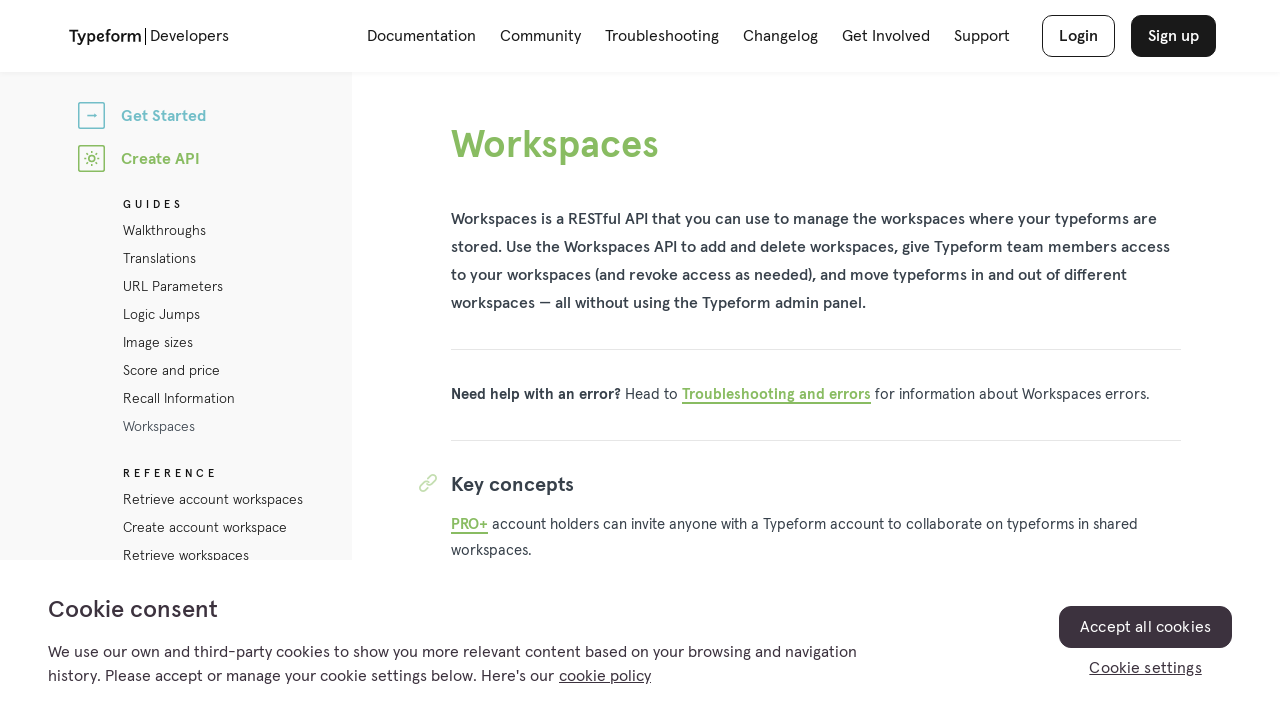

--- FILE ---
content_type: text/html
request_url: https://www.typeform.com/developers/create/workspaces/
body_size: 22231
content:
<!DOCTYPE html><html><head><meta charSet="utf-8"/><meta http-equiv="x-ua-compatible" content="ie=edge"/><meta name="viewport" content="width=device-width, initial-scale=1, shrink-to-fit=no"/><meta name="generator" content="Gatsby 5.14.0"/><meta data-react-helmet="true" name="viewport" content="width=device-width, initial-scale=1, maximum-scale=1, minimum-scale=1, user-scalable=no"/><meta data-react-helmet="true" name="robots" content="index,follow"/><meta data-react-helmet="true" name="google-site-verification" content="43JLMuD6nlmLxzm5Rb7y1i5jkKZw2RMlk6A7biqmGy4"/><meta data-react-helmet="true" name="msapplication-TileColor" content="#000000"/><meta data-react-helmet="true" name="msapplication-config" content="https://public-assets.typeform.com/public/favicon/browserconfig.xml"/><meta data-react-helmet="true" name="theme-color" content="#131313"/><meta data-react-helmet="true" property="og:image" content="/developers/static/social-share-785026d44f946ab851d3164dd5bc2c22.png"/><meta data-react-helmet="true" name="twitter:image" content="/developers/static/social-share-785026d44f946ab851d3164dd5bc2c22.png"/><style data-href="/developers/styles.d227d1ec326e8da927af.css" data-identity="gatsby-global-css">/*! normalize.css v7.0.0 | MIT License | github.com/necolas/normalize.css */html{-ms-text-size-adjust:100%;-webkit-text-size-adjust:100%;line-height:1.15}body{margin:0}article,aside,footer,header,nav,section{display:block}h1{font-size:2em;margin:.67em 0}figcaption,figure,main{display:block}figure{margin:1em 40px}hr{-webkit-box-sizing:content-box;box-sizing:content-box;height:0;overflow:visible}pre{font-family:monospace,monospace;font-size:1em}a{-webkit-text-decoration-skip:objects;background-color:transparent}abbr[title]{border-bottom:none;text-decoration:underline;-webkit-text-decoration:underline dotted;text-decoration:underline dotted}b,strong{font-weight:inherit;font-weight:bolder}code,kbd,samp{font-family:monospace,monospace;font-size:1em}dfn{font-style:italic}mark{background-color:#ff0;color:#000}small{font-size:80%}sub,sup{font-size:75%;line-height:0;position:relative;vertical-align:baseline}sub{bottom:-.25em}sup{top:-.5em}audio,video{display:inline-block}audio:not([controls]){display:none;height:0}img{border-style:none}svg:not(:root){overflow:hidden}button,input,optgroup,select,textarea{font-family:sans-serif;font-size:100%;line-height:1.15;margin:0}button,input{overflow:visible}button,select{text-transform:none}[type=reset],[type=submit],button,html [type=button]{-webkit-appearance:button}[type=button]::-moz-focus-inner,[type=reset]::-moz-focus-inner,[type=submit]::-moz-focus-inner,button::-moz-focus-inner{border-style:none;padding:0}[type=button]:-moz-focusring,[type=reset]:-moz-focusring,[type=submit]:-moz-focusring,button:-moz-focusring{outline:1px dotted ButtonText}fieldset{padding:.35em .75em .625em}legend{-webkit-box-sizing:border-box;box-sizing:border-box;color:inherit;display:table;max-width:100%;padding:0;white-space:normal}progress{display:inline-block;vertical-align:baseline}textarea{overflow:auto}[type=checkbox],[type=radio]{-webkit-box-sizing:border-box;box-sizing:border-box;padding:0}[type=number]::-webkit-inner-spin-button,[type=number]::-webkit-outer-spin-button{height:auto}[type=search]{-webkit-appearance:textfield;outline-offset:-2px}[type=search]::-webkit-search-cancel-button,[type=search]::-webkit-search-decoration{-webkit-appearance:none}::-webkit-file-upload-button{-webkit-appearance:button;font:inherit}details,menu{display:block}summary{display:list-item}canvas{display:inline-block}[hidden],template{display:none}pre[class*=language-]{-webkit-font-smoothing:subpixel-antialiased;direction:ltr;position:relative;text-align:left;-webkit-transition:border .25s ease;transition:border .25s ease;word-break:break-all;word-spacing:0}code[class*=language-],pre[class*=language-]{background:none;font-size:.75rem;font-weight:500;line-height:1.85;text-shadow:none;white-space:pre-wrap}.token.namespace{opacity:.7}.token.bold{font-weight:700}.token.italic{font-style:italic}.token{color:inherit;font-size:inherit}.token.cdata,.token.comment,.token.doctype,.token.prolog{color:#ccc}.constant,.deleted,.number,.property,.symbol,.tag{color:#37404a}.theme-dark .constant,.theme-dark .deleted,.theme-dark .number,.theme-dark .property,.theme-dark .symbol,.theme-dark .tag{color:#b9b9b9}.token.entity{color:#a67f59}.token.atrule{color:#07a}.token.url{color:#a67f59}.token.selector{color:#8aba67}.language-css .token.string{color:#a67f59}.token.string{color:#72bec8}.token.important{color:#e90;font-weight:700}.token.punctuation{color:#999}.token.function{color:#e3b94b}.token.keyword{color:#c97335}.token.boolean{color:#c588c7}.token.operator{color:#aaa}.token.char{color:#8aba67}.token.regex,.token.variable{color:#e90}.token.builtin{color:#8aba67}.token.attr-value{color:#07a}.token.inserted{color:#8aba67}</style><script>(function(w,d,s,l,i){w[l]=w[l]||[];w[l].push({'gtm.start': new Date().getTime(),event:'gtm.js'});var f=d.getElementsByTagName(s)[0], j=d.createElement(s),dl=l!='dataLayer'?'&l='+l:'';j.async=true;j.src= 'https://www.googletagmanager.com/gtm.js?id='+i+dl+'';f.parentNode.insertBefore(j,f); })(window,document,'script','dataLayer', 'GTM-WH2ZQ3X');</script><style data-styled="" data-styled-version="6.1.0">*,*:before,*:after{box-sizing:inherit;}/*!sc*/
html{box-sizing:border-box;height:100%;scroll-behavior:smooth;scroll-padding-top:128px;-webkit-font-smoothing:antialiased;-moz-osx-font-smoothing:grayscale;}/*!sc*/
@media (min-width:1024px){html{scroll-padding-top:112px;}}/*!sc*/
body{background-color:#FFFFFF;color:#191919;font-family:apercu-pro,-apple-system,BlinkMacSystemFont,"Helvetica Neue",sans-serif;font-size:16px;line-height:1.2;margin:0;min-height:100%;padding:0;-webkit-font-smoothing:antialiased;-moz-osx-font-smoothing:grayscale;}/*!sc*/
a{background:#00000000;color:inherit;font-size:100%;margin:0;padding:0;text-decoration:none;vertical-align:baseline;}/*!sc*/
strong{font-weight:700;}/*!sc*/
h1,h2,h3,h4,h5,h6{font-weight:normal;text-rendering:optimizeSpeed;margin:0;}/*!sc*/
.js-focus-visible :focus:not(.focus-visible){outline:none;}/*!sc*/
img[src*='tracking.g2crowd']{position:fixed;bottom:0;}/*!sc*/
::-moz-selection{background:#CFCFCE;color:#191919;text-shadow:none;}/*!sc*/
::selection{background:#CFCFCE;color:#191919;text-shadow:none;}/*!sc*/
h1,h2,h3,h4,h5,h6{font-weight:bold;}/*!sc*/
body{line-height:1.5rem;}/*!sc*/
data-styled.g2[id="sc-global-bbpqSh1"]{content:"sc-global-bbpqSh1,"}/*!sc*/
.bDndiL{position:relative;margin:3rem 0 2rem;font-size:2.375rem;line-height:1.4;color:#89bc62;}/*!sc*/
@media screen and (max-width:420px){.bDndiL{margin:0;}}/*!sc*/
.bDndiL +span>h2{padding-top:0;}/*!sc*/
.bDndiL +p{font-weight:500;font-size:1rem;line-height:1.75;}/*!sc*/
data-styled.g3[id="H1__Wrapper-sc-1l31z2a-0"]{content:"bDndiL,"}/*!sc*/
.fJIXvL{position:relative;margin-bottom:0.5rem;padding:1.8rem 0 0;border-top:1px solid #e8e8e8;transition:border-top 0.25s ease;}/*!sc*/
data-styled.g4[id="H2__Wrapper-sc-1bzpnl9-0"]{content:"fJIXvL,"}/*!sc*/
.gbqqgJ{position:relative;font-weight:600;font-size:1.25rem;}/*!sc*/
data-styled.g5[id="H2__Title-sc-1bzpnl9-1"]{content:"gbqqgJ,"}/*!sc*/
.ceIyPD{position:absolute;left:-2rem;cursor:pointer;}/*!sc*/
.ceIyPD path{opacity:0.5;fill:#89bc62;transition:fill 0.25s ease;}/*!sc*/
.ceIyPD :hover path{opacity:1;}/*!sc*/
@media screen and (max-width:768px){.ceIyPD{display:none;}}/*!sc*/
data-styled.g6[id="H2__ClipWrap-sc-1bzpnl9-2"]{content:"ceIyPD,"}/*!sc*/
.bLvtcC{margin:0.6rem 0;font-size:1rem;font-weight:600;line-height:1.3;}/*!sc*/
data-styled.g7[id="H3-sc-1hjig6o-0"]{content:"bLvtcC,"}/*!sc*/
.byKrMz{color:#89bc62;font-weight:600;border-bottom:2px solid currentColor;}/*!sc*/
.byKrMz :hover{text-decoration:none;}/*!sc*/
data-styled.g10[id="Link__Anchor-sc-1x3x1q3-0"]{content:"byKrMz,"}/*!sc*/
.jAABSz{color:#89bc62;font-weight:600;border-bottom:2px solid currentColor;}/*!sc*/
.jAABSz :hover{text-decoration:none;}/*!sc*/
data-styled.g11[id="Link-sc-1x3x1q3-1"]{content:"jAABSz,"}/*!sc*/
.inboiK{display:inline-block;padding:1px 4px 0;margin:0 2px;font-weight:bold;font-size:0.75rem;line-height:1.5;font-family:'apercu-mono-pro','Roboto Mono',monospace;background:#f7f7f6;border:1px solid #19191926;color:#3d3d3c;border-radius:2px;}/*!sc*/
data-styled.g12[id="Code__Wrapper-sc-1vw2ioy-0"]{content:"inboiK,"}/*!sc*/
.iyWfcW{display:inline-block;width:3.5rem;padding:0;text-align:center;font:600 10px/2.3 'apercu-mono-pro','Roboto Mono',monospace;color:#272D34;background:none;border:1px solid #e3e3e3;box-shadow:0 1px 3px 0 rgba(183,183,183,0.15),0 1px 3px 0 rgba(113,113,113,0.12);border-radius:2px;outline:none;cursor:pointer;transition:background 0.3s ease;animation:none;}/*!sc*/
.iyWfcW:hover{background:#eee;border-color:#ddd;}/*!sc*/
data-styled.g13[id="CopyButton__ClipboardButton-sc-smytjq-0"]{content:"iyWfcW,"}/*!sc*/
.bUAeVM{position:relative;margin-bottom:1.7rem;border:1px solid #eee;box-shadow:0 7px 17px 0 rgba(183 ,183, 183, 0.15),0 1px 5px 0 rgba(113, 113, 113, 0.12);max-height:17.5rem;margin:1.875rem 0;padding-bottom:0;overflow:hidden;border-radius:5px;transition:all 0.5s ease;}/*!sc*/
data-styled.g14[id="CodeBlockvisual-components__PreWrap-sc-3voo7k-0"]{content:"bUAeVM,"}/*!sc*/
.hDdXPs{width:100%;height:100%;margin-top:0;padding:1.25rem 6rem 1.25rem 1.875rem;overflow:hidden;margin-bottom:0;min-height:66px;}/*!sc*/
@media screen and (max-width:768px){.hDdXPs{padding-right:1.25rem;}}/*!sc*/
data-styled.g15[id="CodeBlockvisual-components__Pre-sc-3voo7k-1"]{content:"hDdXPs,"}/*!sc*/
.hfghXB{position:absolute;display:flex;top:0;right:0;margin:1.25rem;}/*!sc*/
@media screen and (max-width:768px){.hfghXB{display:none;}}/*!sc*/
data-styled.g16[id="CodeBlockvisual-components__Toolkit-sc-3voo7k-2"]{content:"hfghXB,"}/*!sc*/
.fIjVQR{font-weight:600;}/*!sc*/
data-styled.g19[id="Markdown__Strong-sc-1pn2gyb-0"]{content:"fIjVQR,"}/*!sc*/
.isNifE{font-size:0.93rem;line-height:1.75;}/*!sc*/
data-styled.g20[id="Markdown__Paragraph-sc-1pn2gyb-1"]{content:"isNifE,"}/*!sc*/
.dGcNVA{padding:0 0 0 1.25rem;margin:0 0 1.25rem 1.25rem;font-size:0.85rem;line-height:2;}/*!sc*/
data-styled.g22[id="Markdown__OrderedList-sc-1pn2gyb-3"]{content:"dGcNVA,"}/*!sc*/
.cShEEc{list-style:disc;padding:0 0 0 1.25rem;margin:0 0 1.25rem 1.25rem;font-size:0.85rem;line-height:2;}/*!sc*/
data-styled.g23[id="Markdown__List-sc-1pn2gyb-4"]{content:"cShEEc,"}/*!sc*/
.dcilWd{border:0;height:1px;margin:2rem 0;background:rgb(230, 230, 230);}/*!sc*/
.dcilWd +span[id] h2{border-top:none;padding-top:0;}/*!sc*/
data-styled.g25[id="Markdown__Hr-sc-1pn2gyb-6"]{content:"dcilWd,"}/*!sc*/
.fJZaNy{display:inline-flex;flex-direction:column;align-items:stretch;gap:16px;background-color:transparent;min-width:auto;max-width:100%;width:100%;}/*!sc*/
@media (min-width:720px){.fJZaNy{gap:8px;}}/*!sc*/
@media (min-width:360px){.fJZaNy{width:auto;}}/*!sc*/
data-styled.g28[id="sc-16u41sg-0"]{content:"fJZaNy,"}/*!sc*/
.PCumD{display:inline-block;border-radius:6px;cursor:pointer;font-family:inherit;transition:all 0.2s ease-out;transition-property:background-color,border-color,color,opacity;justify-content:center;text-align:center;font-weight:500;width:100%;padding:8px 16px;font-size:16px;line-height:1.5;border-radius:10px;background:transparent;color:#FFFFFF;border:1px solid #FFFFFF;}/*!sc*/
.PCumD :hover{opacity:0.8;}/*!sc*/
.cnFCbm{display:inline-block;border-radius:6px;cursor:pointer;font-family:inherit;transition:all 0.2s ease-out;transition-property:background-color,border-color,color,opacity;justify-content:center;text-align:center;font-weight:500;width:100%;padding:8px 16px;font-size:16px;line-height:1.5;border-radius:10px;background:#FFFFFF;color:#191919;border:1px solid #FFFFFF;}/*!sc*/
.cnFCbm :hover{opacity:0.8;}/*!sc*/
.iEdBxX{display:inline-block;border-radius:6px;cursor:pointer;font-family:inherit;transition:all 0.2s ease-out;transition-property:background-color,border-color,color,opacity;justify-content:center;text-align:center;font-weight:500;width:100%;padding:8px 16px;font-size:16px;line-height:1.5;border-radius:10px;background:transparent;color:#191919;border:1px solid #191919;}/*!sc*/
.iEdBxX :hover{opacity:0.8;}/*!sc*/
.fgbvvu{display:inline-block;border-radius:6px;cursor:pointer;font-family:inherit;transition:all 0.2s ease-out;transition-property:background-color,border-color,color,opacity;justify-content:center;text-align:center;font-weight:500;width:100%;padding:8px 16px;font-size:16px;line-height:1.5;border-radius:10px;background:#191919;color:#FFFFFF;border:1px solid #191919;}/*!sc*/
.fgbvvu :hover{opacity:0.8;}/*!sc*/
data-styled.g29[id="sc-16u41sg-1"]{content:"PCumD,cnFCbm,iEdBxX,fgbvvu,"}/*!sc*/
.knRSxt{display:grid;margin:auto;grid-template-columns:repeat(4,1fr);gap:16px;padding-right:16px;padding-left:16px;}/*!sc*/
@media (min-width:360px){.knRSxt{grid-template-columns:repeat(8, 1fr);gap:24px;padding-right:24px;padding-left:24px;}}/*!sc*/
@media (min-width:1024px){.knRSxt{grid-template-columns:repeat(12, 1fr);gap:24px;padding-right:24px;padding-left:24px;}}/*!sc*/
@media (min-width:1280px){.knRSxt{grid-template-columns:repeat(12, 1fr);gap:24px;padding-right:40px;padding-left:40px;}}/*!sc*/
@media (min-width:1535px){.knRSxt{grid-template-columns:repeat(12, 1fr);gap:32px;padding-right:48px;padding-left:48px;max-width:1535px;}}/*!sc*/
data-styled.g85[id="sc-1guhp6n-0"]{content:"knRSxt,"}/*!sc*/
.itDMEK{max-height:0;overflow:hidden;transition:max-height 200ms ease-in;}/*!sc*/
data-styled.g97[id="sc-c810pe-0"]{content:"itDMEK,"}/*!sc*/
.kpgELQ{overflow:auto;}/*!sc*/
data-styled.g98[id="sc-c810pe-1"]{content:"kpgELQ,"}/*!sc*/
.fiyPs{color:#787E89;font:inherit;font-size:inherit;position:relative;text-align:left;text-decoration:underline;background:none;border:none;padding:0;cursor:pointer;outline:inherit;}/*!sc*/
data-styled.g118[id="sc-1x8d0af-0"]{content:"fiyPs,"}/*!sc*/
.hxNzmd{display:block;font-weight:400;font-size:14px;line-height:1.5;transition:opacity 150ms ease-in;text-decoration:underline;cursor:pointer;color:#787E89;}/*!sc*/
.hxNzmd:hover{color:#A0A0A0;}/*!sc*/
data-styled.g119[id="sc-16px4z8-0"]{content:"hxNzmd,"}/*!sc*/
@media (min-width:1024px){.ihxWax{display:flex;align-items:center;}}/*!sc*/
data-styled.g120[id="sc-16px4z8-1"]{content:"ihxWax,"}/*!sc*/
.esWvWl::before{content:'—';margin:0 10px;font-weight:400;display:none;}/*!sc*/
@media (min-width:1024px){.esWvWl::before{display:initial;}}/*!sc*/
data-styled.g121[id="sc-16px4z8-2"]{content:"esWvWl,"}/*!sc*/
.gYYGz::before{content:' ';}/*!sc*/
data-styled.g122[id="sc-16px4z8-3"]{content:"gYYGz,"}/*!sc*/
.kKjuPZ{display:flex;}/*!sc*/
data-styled.g123[id="sc-saqyu6-0"]{content:"kKjuPZ,"}/*!sc*/
.gNsXHu{color:inherit;font-size:14px;line-height:1.5;font-weight:400;}/*!sc*/
data-styled.g124[id="sc-saqyu6-1"]{content:"gNsXHu,"}/*!sc*/
.RqVsU{margin-right:8px;line-height:0;}/*!sc*/
data-styled.g125[id="sc-saqyu6-2"]{content:"RqVsU,"}/*!sc*/
.fMZHAy{line-height:0;margin-left:4px;}/*!sc*/
data-styled.g126[id="sc-saqyu6-3"]{content:"fMZHAy,"}/*!sc*/
.cuvfrk{line-height:0;position:relative;}/*!sc*/
data-styled.g127[id="sc-saqyu6-4"]{content:"cuvfrk,"}/*!sc*/
.dEuTMI{appearance:none;margin:0;border:none;max-width:100%;text-align:left;color:inherit;cursor:pointer;min-height:32px;background-color:#f0f0f0;text-decoration:none;outline:none;width:100%;}/*!sc*/
.dEuTMI:hover,.dEuTMI:focus[data-focus-visible]{background-color:#f0f0f0;}/*!sc*/
.dEuTMI[aria-disabled='true']{pointer-events:none;cursor:default;}/*!sc*/
.dEuTMI:hover{text-decoration:none;}/*!sc*/
data-styled.g128[id="sc-saqyu6-5"]{content:"dEuTMI,"}/*!sc*/
.cEWXQy{color:#191919;line-height:2.4;font-weight:200;font-size:16px;padding:6px 23px;}/*!sc*/
data-styled.g129[id="sc-saqyu6-6"]{content:"cEWXQy,"}/*!sc*/
.jPsFn{background:none;border:none;padding:0;font:inherit;cursor:pointer;outline:none;display:flex;align-items:center;color:inherit;}/*!sc*/
.jPsFn:hover{opacity:0.8;}/*!sc*/
data-styled.g130[id="sc-saqyu6-7"]{content:"jPsFn,"}/*!sc*/
.jBOABG{background-color:#FFFFFF;border-radius:8px;box-shadow:0 2px 5px 0.5px rgba(25, 25, 25, 0.12);padding:8px 0;position:absolute;z-index:1;pointer-events:none;transform:scale(0.85);transform-origin:bottom left;will-change:transform,opacity;visibility:hidden;opacity:0;transition:transform 150ms ease-in,opacity 150ms ease-in,visibility 150ms ease-in;bottom:2rem;}/*!sc*/
data-styled.g131[id="sc-saqyu6-8"]{content:"jBOABG,"}/*!sc*/
.kbPxVi{grid-area:lc;display:inline-flex;align-items:center;font-weight:400;font-size:14px;line-height:1em;}/*!sc*/
.kbPxVi svg{margin-right:8px;}/*!sc*/
data-styled.g132[id="sc-qq606p-0"]{content:"kbPxVi,"}/*!sc*/
.kYKZlo{grid-area:cr;font-weight:400;font-size:14px;line-height:1em;justify-self:right;}/*!sc*/
@media (min-width:1024px){.kYKZlo{margin-left:-24px;}}/*!sc*/
data-styled.g133[id="sc-qq606p-1"]{content:"kYKZlo,"}/*!sc*/
.iecgOr{grid-area:ls;}/*!sc*/
@media (min-width:1024px){.iecgOr{margin-left:-24px;}}/*!sc*/
data-styled.g134[id="sc-qq606p-2"]{content:"iecgOr,"}/*!sc*/
.gjAvcJ{grid-area:cs;}/*!sc*/
@media (min-width:720px){.gjAvcJ{justify-self:right;}}/*!sc*/
@media (min-width:1024px){.gjAvcJ{justify-self:center;margin-left:-24px;}}/*!sc*/
data-styled.g135[id="sc-qq606p-3"]{content:"gjAvcJ,"}/*!sc*/
.iNTHH{padding:40px 32px;align-items:center;border-top:1px solid #e7e7e7;grid-template-areas:'lc lc lc lc cr cr cr cr';}/*!sc*/
@media (min-width:1024px){.iNTHH{grid-template-areas:'lc lc lc ls cs cs cs cs cs cs cs cr';}.iNTHH[data-locale="es"]{grid-template-areas:'ls ls cs cs cs cs cs cs cs cs cs cs' 'lc lc lc lc lc lc lc lc lc lc cr cr';}.iNTHH[data-locale="es"] .sc-qq606p-2{margin-left:0;}.iNTHH[data-locale="es"] .sc-qq606p-3{justify-self:right;}}/*!sc*/
@media (min-width:1280px){.iNTHH[data-locale="es"]{grid-template-areas:'lc lc lc ls cs cs cs cs cs cs cs cr';}.iNTHH[data-locale="es"] .sc-qq606p-3{justify-self:center;}}/*!sc*/
.iNTHH .sc-qq606p-2,.iNTHH .sc-qq606p-3{display:none;}/*!sc*/
@media (min-width:1024px){.iNTHH .sc-qq606p-2,.iNTHH .sc-qq606p-3{display:initial;}}/*!sc*/
data-styled.g136[id="sc-qq606p-4"]{content:"iNTHH,"}/*!sc*/
.hyoFcA{background:#FFFFFF;color:#787E89;}/*!sc*/
@media (min-width:1024px){.hyoFcA{border-top:1px solid #e7e7e7;}}/*!sc*/
data-styled.g137[id="sc-1evicwm-0"]{content:"hyoFcA,"}/*!sc*/
.eXXDRG{display:flex;flex-wrap:wrap;list-style:none;padding:0;margin:0;}/*!sc*/
data-styled.g138[id="sc-10y3gl5-0"]{content:"eXXDRG,"}/*!sc*/
.fKatfp{display:inline-block;width:25px;height:30px;background-image:url(https://d3m6p8tvnbsibq.cloudfront.net/shared-modules/images/sprites-social-positive.svg);background-repeat:no-repeat;opacity:0.8;margin-left:8px;text-indent:-9999px;transition:opacity 0.2s ease;background-position:0px center;}/*!sc*/
.fKatfp:hover{opacity:1;}/*!sc*/
@media only screen and (max-width:640px){.fKatfp{margin:0 0 0 1px;transform:scale(0.93);}}/*!sc*/
.fKatfp:first-child{margin:0;}/*!sc*/
.fKatfp a{width:100%;height:100%;display:block;}/*!sc*/
.gaRDjX{display:inline-block;width:25px;height:30px;background-image:url(https://d3m6p8tvnbsibq.cloudfront.net/shared-modules/images/sprites-social-positive.svg);background-repeat:no-repeat;opacity:0.8;margin-left:8px;text-indent:-9999px;transition:opacity 0.2s ease;background-position:-29px center;}/*!sc*/
.gaRDjX:hover{opacity:1;}/*!sc*/
@media only screen and (max-width:640px){.gaRDjX{margin:0 0 0 1px;transform:scale(0.93);}}/*!sc*/
.gaRDjX:first-child{margin:0;}/*!sc*/
.gaRDjX a{width:100%;height:100%;display:block;}/*!sc*/
.ivYtgl{display:inline-block;width:25px;height:30px;background-image:url(https://d3m6p8tvnbsibq.cloudfront.net/shared-modules/images/sprites-social-positive.svg);background-repeat:no-repeat;opacity:0.8;margin-left:8px;text-indent:-9999px;transition:opacity 0.2s ease;background-position:-58px center;}/*!sc*/
.ivYtgl:hover{opacity:1;}/*!sc*/
@media only screen and (max-width:640px){.ivYtgl{margin:0 0 0 1px;transform:scale(0.93);}}/*!sc*/
.ivYtgl:first-child{margin:0;}/*!sc*/
.ivYtgl a{width:100%;height:100%;display:block;}/*!sc*/
.iSkspL{display:inline-block;width:25px;height:30px;background-image:url(https://d3m6p8tvnbsibq.cloudfront.net/shared-modules/images/sprites-social-positive.svg);background-repeat:no-repeat;opacity:0.8;margin-left:8px;text-indent:-9999px;transition:opacity 0.2s ease;background-position:-87px center;}/*!sc*/
.iSkspL:hover{opacity:1;}/*!sc*/
@media only screen and (max-width:640px){.iSkspL{margin:0 0 0 1px;transform:scale(0.93);}}/*!sc*/
.iSkspL:first-child{margin:0;}/*!sc*/
.iSkspL a{width:100%;height:100%;display:block;}/*!sc*/
.iEnQYG{display:inline-block;width:25px;height:30px;background-image:url(https://d3m6p8tvnbsibq.cloudfront.net/shared-modules/images/sprites-social-positive.svg);background-repeat:no-repeat;opacity:0.8;margin-left:8px;text-indent:-9999px;transition:opacity 0.2s ease;background-position:-116px center;}/*!sc*/
.iEnQYG:hover{opacity:1;}/*!sc*/
@media only screen and (max-width:640px){.iEnQYG{margin:0 0 0 1px;transform:scale(0.93);}}/*!sc*/
.iEnQYG:first-child{margin:0;}/*!sc*/
.iEnQYG a{width:100%;height:100%;display:block;}/*!sc*/
data-styled.g139[id="sc-10y3gl5-1"]{content:"fKatfp,gaRDjX,ivYtgl,iSkspL,iEnQYG,"}/*!sc*/
.hkSchd{color:#787E89;display:block;font-size:16px;font-weight:400;line-height:1.5;}/*!sc*/
data-styled.g140[id="sc-bgpk9t-0"]{content:"hkSchd,"}/*!sc*/
.qctIX{transition:transform 0.2s ease-in;display:block;}/*!sc*/
.qctIX:hover{transform:translateX(8px);}/*!sc*/
data-styled.g141[id="sc-bgpk9t-1"]{content:"qctIX,"}/*!sc*/
.dSbgNz{display:inline-block;vertical-align:middle;margin-left:8px;transform:rotate(0deg);transition:transform 0.2s ease-in;}/*!sc*/
data-styled.g142[id="sc-gr4cf2-0"]{content:"dSbgNz,"}/*!sc*/
.hHmwmP{display:block;font-weight:400;font-size:16px;line-height:1.5;opacity:1;transition:opacity 0.2s ease-in;cursor:pointer;margin-bottom:16px;}/*!sc*/
.hHmwmP:hover{opacity:0.8;}/*!sc*/
data-styled.g143[id="sc-1ymj038-0"]{content:"hHmwmP,"}/*!sc*/
.gZFKgK{position:relative;background-color:#FFFFFF;display:flex;flex-direction:column;margin-bottom:0;overflow-y:hidden;}/*!sc*/
.gZFKgK:last-child{margin-bottom:-16px;}/*!sc*/
data-styled.g144[id="sc-1ymj038-1"]{content:"gZFKgK,"}/*!sc*/
.dJvtpJ{padding-left:16px;}/*!sc*/
.dJvtpJ >a{display:none;}/*!sc*/
data-styled.g145[id="sc-1ymj038-2"]{content:"dJvtpJ,"}/*!sc*/
.faFfuz{color:#787E89;}/*!sc*/
data-styled.g146[id="sc-12ricn0-0"]{content:"faFfuz,"}/*!sc*/
.cPuGoj{grid-column:1/-1;align-self:flex-start;}/*!sc*/
@media (min-width:720px){.cPuGoj{grid-column:2/span 3;}@media (max-width: 1023px){.cPuGoj:nth-child(even){grid-column:6/span 3;}}}/*!sc*/
@media (min-width:1024px){.cPuGoj{grid-column:span 3;}}/*!sc*/
@media (min-width:1280px){.cPuGoj{grid-column:span 2;grid-row:1/-1;}.cPuGoj:first-child{grid-column:2/span 2;}.cPuGoj:last-child,.cPuGoj:nth-child(5){grid-column:10/12;}.cPuGoj:last-child{grid-row:-2/-1;}}/*!sc*/
data-styled.g147[id="sc-18rxdj-0"]{content:"cPuGoj,"}/*!sc*/
.bDvWzM{text-transform:uppercase;font-size:16px;line-height:1.5;margin:0 0 32px;font-weight:700;color:#787E89;}/*!sc*/
data-styled.g148[id="sc-1f8la8z-0"]{content:"bDvWzM,"}/*!sc*/
.carvUh{display:grid;gap:0 24px;grid-template-columns:repeat(4,1fr);justify-content:center;padding:0 32px;}/*!sc*/
@media (min-width:360px){.carvUh{grid-template-columns:repeat(4, minmax(56px, 64px));}}/*!sc*/
@media (min-width:720px){.carvUh{grid-template-columns:repeat(8, minmax(56px, 64px));}}/*!sc*/
@media (min-width:1024px){.carvUh{grid-template-columns:repeat(12, minmax(56px, 64px));}}/*!sc*/
@media (min-width:1280px){.carvUh{grid-gap:0 32px;grid-template-columns:repeat(12, 64px);}}/*!sc*/
data-styled.g149[id="sc-1y35uch-0"]{content:"carvUh,"}/*!sc*/
.haLlgH{padding:80px 32px;grid-row-gap:64px;}/*!sc*/
@media (min-width:1024px){.haLlgH{grid-template-rows:336px auto;}}/*!sc*/
@media (min-width:1280px){.haLlgH{grid-template-rows:280px auto;grid-row-gap:64px;}}/*!sc*/
.haLlgH .sc-10y3gl5-0,.haLlgH .sc-bgpk9t-0{margin-bottom:16px;}/*!sc*/
.haLlgH .sc-10y3gl5-0:last-child,.haLlgH .sc-bgpk9t-0:last-child{margin-bottom:0;}/*!sc*/
data-styled.g150[id="sc-1ke5py4-0"]{content:"haLlgH,"}/*!sc*/
.eaiQIk{margin-top:-32px;}/*!sc*/
.eaiQIk .sc-10y3gl5-0{margin-bottom:32px;}/*!sc*/
.eaiQIk .sc-16px4z8-0{margin-bottom:16px;}/*!sc*/
@media (min-width:720px){.eaiQIk{margin-top:0;}}/*!sc*/
@media (min-width:1024px){.eaiQIk{grid-column:1/span 3;}.eaiQIk .sc-10y3gl5-0{margin-bottom:0;}}/*!sc*/
@media (min-width:1280px){.eaiQIk{grid-column:10/-1;}}/*!sc*/
data-styled.g151[id="sc-5bcs08-0"]{content:"eaiQIk,"}/*!sc*/
.jtVuFu{position:relative;width:100%;height:72px;font-size:16px;top:0;left:0;background-color:#fff;color:#191919;z-index:1001;opacity:1;-webkit-backface-visibility:hidden;visibility:visible;transition:transform 0.4s cubic-bezier(0.94,0.06,0.32,0.95),background 0.2s ease,color 0.2s ease;box-shadow:0 1px 6px rgba(38,38,39,0.05);}/*!sc*/
data-styled.g223[id="styled-components__Wrap-sc-m6dbek-0"]{content:"jtVuFu,"}/*!sc*/
.gKcNVg{display:flex;align-items:center;max-width:1200px;height:100%;margin:0 auto;padding:32px 24px;}/*!sc*/
@media screen and (max-width:1024px){.gKcNVg{padding:0 24px;background:#fff;}}/*!sc*/
data-styled.g224[id="styled-components__Inner-sc-m6dbek-1"]{content:"gKcNVg,"}/*!sc*/
.jfJUTd{display:flex;justify-content:center;align-items:center;}/*!sc*/
data-styled.g225[id="styled-components__LogoLink-sc-m6dbek-2"]{content:"jfJUTd,"}/*!sc*/
.edkxiz{background-image:url('https://public-assets.typeform.com/public/logo/wordmark_black.svg');background-size:72px 16px;background-repeat:no-repeat;background-position:center;height:17px;width:82px;display:inline-block;border-right:1px solid black;}/*!sc*/
data-styled.g226[id="styled-components__Logo-sc-m6dbek-3"]{content:"edkxiz,"}/*!sc*/
.cjjmwh{margin-left:4px;}/*!sc*/
data-styled.g227[id="styled-components__Title-sc-m6dbek-4"]{content:"cjjmwh,"}/*!sc*/
.hAyXqT{margin:0 auto;}/*!sc*/
data-styled.g228[id="styled-components__Spacer-sc-m6dbek-5"]{content:"hAyXqT,"}/*!sc*/
.cnrPoj{display:flex;align-items:center;}/*!sc*/
data-styled.g229[id="styled-components__Nav-sc-m6dbek-6"]{content:"cnrPoj,"}/*!sc*/
.jSqhHF{position:relative;padding:0;margin-right:32px;}/*!sc*/
@media screen and (max-width:1024px){.jSqhHF{display:none;position:fixed;width:100%;height:100%;top:0;left:0;margin-right:0;}}/*!sc*/
data-styled.g230[id="styled-components__Menu-sc-m6dbek-7"]{content:"jSqhHF,"}/*!sc*/
.wqIZj{padding:0 1px;margin:0 -1px;border-bottom:1px solid transparent;}/*!sc*/
.wqIZj a{font-size:inherit;color:inherit;}/*!sc*/
.wqIZj a:visited{color:inherit;}/*!sc*/
@media screen and (max-width:1024px){.wqIZj{border-bottom:0;}}/*!sc*/
data-styled.g231[id="styled-components__LinkWrap-sc-m6dbek-8"]{content:"wqIZj,"}/*!sc*/
.jkCbQd{text-align:center;font-size:inherit;padding:24px 0;user-select:none;}/*!sc*/
.jkCbQd >a{color:inherit;}/*!sc*/
@media screen and (min-width:1025px){.jkCbQd :hover .styled-components__Submenu-sc-m6dbek-10{display:block;}}/*!sc*/
@media screen and (max-width:1024px){.jkCbQd{font-weight:300;padding:8px 0;animation:dvimbA 0.5s ease;animation-fill-mode:both;transition:color 0.15s ease;}.jkCbQd:nth-child(1){animation-delay:0.4s;}.jkCbQd:nth-child(2){animation-delay:0.5s;}.jkCbQd:nth-child(3){animation-delay:0.6000000000000001s;}.jkCbQd:nth-child(4){animation-delay:0.7s;}.jkCbQd:nth-child(5){animation-delay:0.8s;}.jkCbQd:hover{color:rgba(255, 255, 255, 0.75);}.jkCbQd:hover .main-header__submenu{display:none;}}/*!sc*/
data-styled.g234[id="styled-components__Item-sc-m6dbek-11"]{content:"jkCbQd,"}/*!sc*/
.UrjsG{-webkit-appearance:none;background:none;border:none;padding:0;margin:0 0 0 24px;outline:none;}/*!sc*/
@media screen and (min-width:1025px){.UrjsG{display:none;}}/*!sc*/
data-styled.g235[id="styled-components__MenuButton-sc-m6dbek-12"]{content:"UrjsG,"}/*!sc*/
.hHUuPX{display:flex;padding:0;color:#191919;list-style:none;}/*!sc*/
.hHUuPX>:not(:last-child){margin-right:24px;}/*!sc*/
@media screen and (max-width:1024px){.hHUuPX{width:100%;height:100%;margin:0;flex-direction:column;justify-content:center;padding:24px;font-size:40px;line-height:48px;background:#191919;color:white;animation:XucYr .6s ease;animation-fill-mode:both;}}/*!sc*/
data-styled.g236[id="styled-components__MenuList-sc-m6dbek-13"]{content:"hHUuPX,"}/*!sc*/
.bEVYiI{position:fixed;top:0;right:4px;font-size:64px;font-weight:100;-webkit-appearance:none;background:none;border:none;animation:ieZngV 0.5s cubic-bezier(0.68, -0.55, 0.27, 1.55);animation-fill-mode:both;animation-delay:0.5s;color:#fff;padding:0 16px;line-height:0.92;margin:0;outline:none;user-select:none;}/*!sc*/
@media screen and (min-width:1025px){.bEVYiI{display:none;}}/*!sc*/
data-styled.g237[id="styled-components__CloseButton-sc-m6dbek-14"]{content:"bEVYiI,"}/*!sc*/
.kxLUAC{position:absolute;z-index:2;pointer-events:none;touch-action:none;top:0;right:20%;}/*!sc*/
@media screen and (min-width:1025px){.kxLUAC{display:none;}}/*!sc*/
.gFjgwW{position:absolute;z-index:2;pointer-events:none;touch-action:none;left:0;bottom:5vh;}/*!sc*/
@media screen and (min-width:1025px){.gFjgwW{display:none;}}/*!sc*/
data-styled.g238[id="styled-components__Hair-sc-m6dbek-15"]{content:"kxLUAC,gFjgwW,"}/*!sc*/
.KBQtu{display:flex;justify-content:center;align-items:center;}/*!sc*/
.KBQtu>:not(:last-child){margin-right:16px;}/*!sc*/
data-styled.g239[id="styled-components__SignupButtons-sc-m6dbek-16"]{content:"KBQtu,"}/*!sc*/
@media screen and (max-width:1024px){.hZWNUs{background:#191919;color:#fff;}}/*!sc*/
data-styled.g240[id="styled-components__SignupButton-sc-m6dbek-17"]{content:"hZWNUs,"}/*!sc*/
.dzFbRe{position:absolute;padding:24px;bottom:24px;z-index:10;animation:XucYr 1s ease;animation-fill-mode:both;width:100%;display:flex;justify-content:center;align-items:center;}/*!sc*/
@media screen and (min-width:1025px){.dzFbRe{display:none;}}/*!sc*/
.dzFbRe>:not(:last-child){margin-right:16px;}/*!sc*/
data-styled.g241[id="styled-components__MenuFooterWrapper-sc-m6dbek-18"]{content:"dzFbRe,"}/*!sc*/
.hynkxs{-webkit-appearance:none;border:none;background:none;padding:0;height:100%;margin:0 24px 0 0;outline:none;}/*!sc*/
@media screen and (min-width:1025px){.hynkxs{display:none;}}/*!sc*/
.hynkxs svg{display:block;}/*!sc*/
data-styled.g242[id="Header__BurgerIconButton-sc-3ikb3w-0"]{content:"hynkxs,"}/*!sc*/
.fKPNjh{height:100%;min-height:calc(100vh - 87px);background:#fff;transition:transform 0.25s ease;transform:none;}/*!sc*/
@media screen and (max-width:1024px){.fKPNjh{transform:none;}}/*!sc*/
data-styled.g248[id="Layout__Wrapper-sc-1f7ukkl-0"]{content:"fKPNjh,"}/*!sc*/
.fcvFJO{position:relative;width:100%;min-height:calc(100% - 48px);flex:1 0 50rem;padding:0 2rem 2rem;}/*!sc*/
@media only screen and (max-width:1200px) and (min-width:1024px){.fcvFJO{flex:1 0 47rem;}}/*!sc*/
@media screen and (max-width:1024px){.fcvFJO{padding:0 2.4rem;}}/*!sc*/
@media screen and (max-width:768px){.fcvFJO{flex:inherit;padding:0 1.5rem;}}/*!sc*/
data-styled.g249[id="Content__ContentOuter-sc-dnqe21-0"]{content:"fcvFJO,"}/*!sc*/
.dlFbuB{width:100%;max-width:45.625rem;margin:0 auto 2rem;}/*!sc*/
@media only screen and (max-width:1200px) and (min-width:1024px){.dlFbuB{max-width:39rem;}}/*!sc*/
@media screen and (max-width:768px){.dlFbuB{margin:2rem 0;}}/*!sc*/
data-styled.g250[id="Content__ContentInner-sc-dnqe21-1"]{content:"dlFbuB,"}/*!sc*/
@keyframes XucYr{from{opacity:.5;clip-path:circle(50px at 94.75% 8.5%);}to{opacity:1;clip-path:circle(150vmax at 94.75% 8.5%);}}/*!sc*/
data-styled.g255[id="sc-keyframes-XucYr"]{content:"XucYr,"}/*!sc*/
@keyframes dvimbA{from{opacity:0;transform:translateY(24px);}to{opacity:1;transform:translate(0);}}/*!sc*/
data-styled.g256[id="sc-keyframes-dvimbA"]{content:"dvimbA,"}/*!sc*/
@keyframes ieZngV{from{transform:scale(0.1);opacity:0;}to{transform:scale(1);opacity:1;}}/*!sc*/
data-styled.g257[id="sc-keyframes-ieZngV"]{content:"ieZngV,"}/*!sc*/
.hAnJKG{margin:1.25rem 0 0;font-size:0.6875rem;line-height:2.36;letter-spacing:4px;font-weight:500;text-transform:uppercase;color:#131313;}/*!sc*/
@media screen and (max-width:768px){.hAnJKG{display:block;margin:0.625rem 0 0.375rem;font-size:0.8125rem;font-weight:600;line-height:2;opacity:0.65;}}/*!sc*/
data-styled.g258[id="visual-components__SectionTitle-sc-1gxluq9-0"]{content:"hAnJKG,"}/*!sc*/
.dwmGoS{display:none;margin-left:2.8rem;padding-left:0;}/*!sc*/
@media screen and (max-width:768px){.dwmGoS{display:block;margin-left:0;}}/*!sc*/
.hCcrZ{display:block;margin-left:2.8rem;padding-left:0;}/*!sc*/
@media screen and (max-width:768px){.hCcrZ{display:block;margin-left:0;}}/*!sc*/
data-styled.g259[id="visual-components__NavList-sc-1gxluq9-1"]{content:"dwmGoS,hCcrZ,"}/*!sc*/
.gUfmge{list-style:none;padding-left:0;}/*!sc*/
data-styled.g261[id="visual-components__SubNavList-sc-1gxluq9-3"]{content:"gUfmge,"}/*!sc*/
.cCbqxa{padding-bottom:10px;margin-bottom:10px;border-bottom:1px solid #e6e6e6;}/*!sc*/
.cCbqxa:last-child{padding-bottom:0;margin-bottom:0;border:none;}/*!sc*/
data-styled.g262[id="visual-components__NavGroup-sc-1gxluq9-4"]{content:"cCbqxa,"}/*!sc*/
.hGdkLL{display:inline-block;font-size:0.875rem;font-weight:300;line-height:2;color:#131313;cursor:pointer;transition:color 0.15s ease-in;}/*!sc*/
.hGdkLL :hover{color:#37404a;text-decoration:none;}/*!sc*/
.hGdkLL ::after{margin:-5px 0 4px;}/*!sc*/
@media screen and (max-width:768px){.hGdkLL{font-weight:300;font-size:0.9375rem;line-height:1.86;}}/*!sc*/
.jOYxzP{display:inline-block;font-size:0.875rem;font-weight:300;line-height:2;color:#131313;cursor:pointer;transition:color 0.15s ease-in;color:#37404a;}/*!sc*/
.jOYxzP :hover{color:#37404a;text-decoration:none;}/*!sc*/
.jOYxzP ::after{margin:-5px 0 4px;}/*!sc*/
@media screen and (max-width:768px){.jOYxzP{font-weight:300;font-size:0.9375rem;line-height:1.86;}}/*!sc*/
.jOYxzP ::after{content:'';display:block;margin:-4px 0 4px;opacity:1;box-shadow:0 1px 0 1px currentColor;transform:scaleX(1);transform-origin:left;transition:all 0.4s ease;}/*!sc*/
data-styled.g263[id="visual-components__NavLink-sc-1gxluq9-5"]{content:"hGdkLL,jOYxzP,"}/*!sc*/
.fUgzQy{display:inline-block;margin-right:1rem;height:1.7rem;width:1.7rem;}/*!sc*/
@media screen and (max-width:768px){.fUgzQy{display:none;}}/*!sc*/
.fUgzQy svg{width:100%;height:100%;}/*!sc*/
data-styled.g267[id="visual-components__Icon-sc-1gxluq9-9"]{content:"fUgzQy,"}/*!sc*/
.jJjpYx{margin-bottom:1rem;}/*!sc*/
@media screen and (max-width:768px){.jJjpYx{margin-bottom:0.625rem;}}/*!sc*/
data-styled.g268[id="visual-components__NavigationGroup-sc-1gxluq9-10"]{content:"jJjpYx,"}/*!sc*/
.jFykaJ ::after{content:'';display:block;margin-top:-3px;opacity:0;transform:scaleX(0);box-shadow:0 1px 0 1px currentColor;transform-origin:left;transition:all 0.25s ease;}/*!sc*/
.jFykaJ :hover::after{opacity:1;transform:scaleX(1);}/*!sc*/
.jovDQl ::after{content:'';display:block;margin-top:-3px;opacity:1;transform:scaleX(1);box-shadow:0 1px 0 1px currentColor;transform-origin:left;transition:all 0.25s ease;}/*!sc*/
.jovDQl :hover::after{opacity:1;transform:scaleX(1);}/*!sc*/
data-styled.g269[id="visual-components__NavigationGroupLink-sc-1gxluq9-11"]{content:"jFykaJ,jovDQl,"}/*!sc*/
.hsYJIq{display:flex;align-items:center;font-size:1rem;line-height:1.625;font-weight:600;color:#72bec8;}/*!sc*/
@media screen and (max-width:768px){.hsYJIq{font-size:1.0625rem;}}/*!sc*/
.hsYJIq :hover{cursor:pointer;text-decoration:none;}/*!sc*/
.dHXrkD{display:flex;align-items:center;font-size:1rem;line-height:1.625;font-weight:600;color:#89bc62;}/*!sc*/
@media screen and (max-width:768px){.dHXrkD{font-size:1.0625rem;}}/*!sc*/
.dHXrkD :hover{cursor:pointer;text-decoration:none;}/*!sc*/
.igReTs{display:flex;align-items:center;font-size:1rem;line-height:1.625;font-weight:600;color:#e4ba3f;}/*!sc*/
@media screen and (max-width:768px){.igReTs{font-size:1.0625rem;}}/*!sc*/
.igReTs :hover{cursor:pointer;text-decoration:none;}/*!sc*/
.iLRESJ{display:flex;align-items:center;font-size:1rem;line-height:1.625;font-weight:600;color:#c588c7;}/*!sc*/
@media screen and (max-width:768px){.iLRESJ{font-size:1.0625rem;}}/*!sc*/
.iLRESJ :hover{cursor:pointer;text-decoration:none;}/*!sc*/
.gjYULa{display:flex;align-items:center;font-size:1rem;line-height:1.625;font-weight:600;color:#cb732b;}/*!sc*/
@media screen and (max-width:768px){.gjYULa{font-size:1.0625rem;}}/*!sc*/
.gjYULa :hover{cursor:pointer;text-decoration:none;}/*!sc*/
data-styled.g270[id="visual-components__NavigationGroupTitle-sc-1gxluq9-12"]{content:"hsYJIq,dHXrkD,igReTs,iLRESJ,gjYULa,"}/*!sc*/
.kFSoJN{display:flex;}/*!sc*/
data-styled.g271[id="visual-components__PageContainer-sc-ceejxp-0"]{content:"kFSoJN,"}/*!sc*/
.wpSEj{display:flex;flex:2;min-height:100%;background-color:#f9f9f9;color:#37404a;transition:0.15s ease;transition-property:background-color,color;}/*!sc*/
@media screen and (max-width:1024px){.wpSEj{position:fixed;top:0;width:18rem;transform:translateX(-18rem);}}/*!sc*/
data-styled.g272[id="visual-components__SidebarOuter-sc-ceejxp-1"]{content:"wpSEj,"}/*!sc*/
.jkauDO{align-self:flex-start;position:-webkit-sticky;position:sticky;top:0;min-width:18.75rem;max-height:100vh;padding:1.875rem;margin-left:auto;overflow-y:auto;will-change:transform;-webkit-overflow-scrolling:touch;transform:translateY(0px);transition:transform 0.2s ease;}/*!sc*/
@media screen and (max-width:1024px){.jkauDO{min-width:0;width:100%;}}/*!sc*/
@media screen and (max-width:768px){.jkauDO{padding:1.875rem 1.5625rem;}}/*!sc*/
data-styled.g273[id="visual-components__SidebarInner-sc-ceejxp-2"]{content:"jkauDO,"}/*!sc*/
.fLLliI{flex:1 0 47rem;width:100%;background-color:#fff;color:#37404a;transition:0.15s ease;transition-property:background-color,color;}/*!sc*/
@media screen and (max-width:768px){.fLLliI{flex:inherit;}}/*!sc*/
data-styled.g276[id="visual-components__ContentWrap-sc-ceejxp-5"]{content:"fLLliI,"}/*!sc*/
</style><title data-react-helmet="true">Workspaces</title><link data-react-helmet="true" rel="canonical" href="https://www.typeform.com/developers/create/workspaces/"/><link data-react-helmet="true" rel="apple-touch-icon" sizes="180x180" href="https://public-assets.typeform.com/public/favicon/apple-touch-icon.png"/><link data-react-helmet="true" rel="icon" type="image/png" sizes="32x32" href="https://public-assets.typeform.com/public/favicon/favicon-32x32.png"/><link data-react-helmet="true" rel="icon" type="image/png" sizes="16x16" href="https://public-assets.typeform.com/public/favicon/favicon-16x16.png"/><link data-react-helmet="true" rel="manifest" href="https://public-assets.typeform.com/public/favicon/site.webmanifest"/><link data-react-helmet="true" rel="shortcut icon" href="https://public-assets.typeform.com/public/favicon/favicon.ico"/><link data-react-helmet="true" rel="mask-icon" href="https://public-assets.typeform.com/public/favicon/safari-pinned-tab.svg" color="#000000"/><link data-react-helmet="true" rel="stylesheet" href="https://font.typeform.com/dist/font.css" type="text/css" media="all"/><script data-react-helmet="true" charSet="UTF-8" data-domain-script="dc37179a-4de5-4648-bd8f-2f087ec53cbd" src="https://cdn.cookielaw.org/scripttemplates/otSDKStub.js" type="text/javascript"></script><script data-react-helmet="true">function OptanonWrapper() {
            window.dataLayer.push({ event: 'OneTrustGroupsUpdated' })
            window.dispatchEvent(new Event('OneTrustGroupsUpdated'))
          }</script><style data-react-helmet="true">@-ms-viewport { width: device-width; }</style><link rel="sitemap" type="application/xml" href="/developers/sitemap-index.xml"/></head><body><noscript><iframe src="https://www.googletagmanager.com/ns.html?id=GTM-WH2ZQ3X" height="0" width="0" style="display: none; visibility: hidden" aria-hidden="true"></iframe></noscript><div id="___gatsby"><div style="outline:none" tabindex="-1" id="gatsby-focus-wrapper"><div><div><div><div class="Layout__Wrapper-sc-1f7ukkl-0 fKPNjh"><header id="header" hooks="[object Object]" links="[object Object],[object Object],[object Object],[object Object],[object Object],[object Object]" title="Developers" fontName="apercu" palette="positive" class="styled-components__Wrap-sc-m6dbek-0 jtVuFu"><div class="styled-components__Inner-sc-m6dbek-1 gKcNVg"><button class="Header__BurgerIconButton-sc-3ikb3w-0 hynkxs"><svg width="20" height="4" viewBox="0 0 20 4"><g fill="#262627" fill-rule="evenodd"><circle cx="2" cy="2" r="2"></circle><circle cx="10" cy="2" r="2"></circle><circle cx="18" cy="2" r="2"></circle></g></svg></button><a class="styled-components__LogoLink-sc-m6dbek-2 jfJUTd" href="/developers/"><div class="styled-components__Logo-sc-m6dbek-3 edkxiz"></div><span class="styled-components__Title-sc-m6dbek-4 cjjmwh">Developers</span></a><div class="styled-components__Spacer-sc-m6dbek-5 hAyXqT"></div><nav class="styled-components__Nav-sc-m6dbek-6 cnrPoj"><div class="styled-components__Menu-sc-m6dbek-7 jSqhHF"><svg top="0" right="20%" width="131" height="288" viewBox="0 0 131 288" xmlns="http://www.w3.org/2000/svg" class="styled-components__Hair-sc-m6dbek-15 kxLUAC"><path d="M-7.203-11.898c88.42 119.5 134.236 219.308 137.445 299.42" stroke="#fff" fill="none" fill-rule="evenodd"></path></svg><svg left="0" bottom="5vh" width="222" height="76" viewBox="0 0 222 76" xmlns="http://www.w3.org/2000/svg" class="styled-components__Hair-sc-m6dbek-15 gFjgwW"><path d="M-54.44 39.4c104.2 14.2 196.14 11 275.85-9.63m-273.7 51.3C-21.23 91.84 34.5 65.1 114.9.84" stroke="#fff" fill="none"></path></svg><ul palette="positive" role="navigation" class="styled-components__MenuList-sc-m6dbek-13 hHUuPX"><li class="styled-components__Item-sc-m6dbek-11 jkCbQd"><div class="styled-components__LinkWrap-sc-m6dbek-8 wqIZj"><a data-gtm-event="nav_element--main" href="/developers/get-started/">Documentation</a></div></li><li class="styled-components__Item-sc-m6dbek-11 jkCbQd"><div class="styled-components__LinkWrap-sc-m6dbek-8 wqIZj"><a data-gtm-event="nav_element--main" href="/developers/community/">Community</a></div></li><li class="styled-components__Item-sc-m6dbek-11 jkCbQd"><div class="styled-components__LinkWrap-sc-m6dbek-8 wqIZj"><a data-gtm-event="nav_element--main" href="/developers/troubleshooting/">Troubleshooting</a></div></li><li class="styled-components__Item-sc-m6dbek-11 jkCbQd"><div class="styled-components__LinkWrap-sc-m6dbek-8 wqIZj"><a data-gtm-event="nav_element--main" href="/developers/changelog/">Changelog</a></div></li><li class="styled-components__Item-sc-m6dbek-11 jkCbQd"><div class="styled-components__LinkWrap-sc-m6dbek-8 wqIZj"><a href="https://developerplatform.typeform.com/to/Xc7NMh?source=portal_home" data-gtm-event="nav_element--main">Get Involved</a></div></li><li class="styled-components__Item-sc-m6dbek-11 jkCbQd"><div class="styled-components__LinkWrap-sc-m6dbek-8 wqIZj"><a href="https://www.typeform.com/help/contact/" data-gtm-event="nav_element--main">Support</a></div></li></ul><div class="styled-components__MenuFooterWrapper-sc-m6dbek-18 dzFbRe"><div variant="secondary" class="sc-16u41sg-0 fJZaNy"><a palette="negative" variant="secondary" href="https://www.typeform.com/login" class="sc-16u41sg-1 PCumD">Login</a></div><div variant="primary" class="sc-16u41sg-0 fJZaNy"><a palette="negative" variant="primary" href="https://www.typeform.com/signup" class="sc-16u41sg-1 cnFCbm">Sign up</a></div></div><button class="styled-components__CloseButton-sc-m6dbek-14 bEVYiI">×</button></div><div class="styled-components__SignupButtons-sc-m6dbek-16 KBQtu"><div variant="secondary" class="sc-16u41sg-0 fJZaNy"><a palette="positive" variant="secondary" href="https://www.typeform.com/login" class="sc-16u41sg-1 iEdBxX">Login</a></div><div class="sc-16u41sg-0 fJZaNy styled-components__SignupButton-sc-m6dbek-17 hZWNUs" variant="primary"><a palette="positive" variant="primary" href="https://www.typeform.com/signup" class="sc-16u41sg-1 fgbvvu">Sign up</a></div></div><button title="Open site navigation" aria-label="Open site navigation" class="styled-components__MenuButton-sc-m6dbek-12 UrjsG"><svg width="32" height="22" viewBox="0 0 32 22" xmlns="http://www.w3.org/2000/svg"><g fill="#262627" fill-rule="evenodd"><path d="M0 0h32v2H0zM0 10h32v2H0zM0 20h32v2H0z"></path></g></svg></button></nav></div></header><div class="visual-components__PageContainer-sc-ceejxp-0 kFSoJN"><div class="visual-components__SidebarOuter-sc-ceejxp-1 wpSEj"><div class="visual-components__SidebarInner-sc-ceejxp-2 jkauDO"><aside><div class="visual-components__NavigationGroup-sc-1gxluq9-10 jJjpYx"><a color="#72bec8" class="visual-components__NavigationGroupTitle-sc-1gxluq9-12 hsYJIq" href="/developers/get-started/"><span class="visual-components__Icon-sc-1gxluq9-9 fUgzQy"><svg width="28" height="28" viewBox="0 0 28 28"><title>Group 11</title><g fill="none" fill-rule="evenodd"><rect stroke="#73BEC8" stroke-width="1.65" x="0.825" y="0.825" width="26.35" height="26.35" rx="1.375"></rect><path d="M10.484 14.05H17" stroke="#73BEC8" stroke-width="1.65" stroke-linecap="square"></path><path fill="#73BEC8" d="M19.833 14l-3 2.25v-4.5z"></path></g></svg></span><span class="visual-components__NavigationGroupLink-sc-1gxluq9-11 jFykaJ">Get Started</span></a><ul class="visual-components__NavList-sc-1gxluq9-1 dwmGoS"><div><h3 class="visual-components__SectionTitle-sc-1gxluq9-0 hAnJKG">Guides</h3><ul class="visual-components__SubNavList-sc-1gxluq9-3 gUfmge"><li><a class="visual-components__NavLink-sc-1gxluq9-5 hGdkLL" href="/developers/get-started/postman-collection/">Run in Postman</a></li><li><a class="visual-components__NavLink-sc-1gxluq9-5 hGdkLL" href="/developers/get-started/applications/">Applications</a></li><li><a class="visual-components__NavLink-sc-1gxluq9-5 hGdkLL" href="/developers/get-started/tf-login-button/">Login button script</a></li><li><a class="visual-components__NavLink-sc-1gxluq9-5 hGdkLL" href="/developers/get-started/scopes/">OAuth 2.0 scopes</a></li><li><a class="visual-components__NavLink-sc-1gxluq9-5 hGdkLL" href="/developers/get-started/personal-access-token/">Personal access token</a></li><li><a class="visual-components__NavLink-sc-1gxluq9-5 hGdkLL" href="/developers/get-started/responses-data-center/">EU Responses Data Center</a></li><li><a class="visual-components__NavLink-sc-1gxluq9-5 hGdkLL" href="/developers/get-started/hands-on/">Get hands-on</a></li><li><a class="visual-components__NavLink-sc-1gxluq9-5 hGdkLL" href="/developers/get-started/data-portability/">Data portability</a></li></ul></div></ul></div><div class="visual-components__NavigationGroup-sc-1gxluq9-10 jJjpYx"><a color="#89bc62" class="visual-components__NavigationGroupTitle-sc-1gxluq9-12 dHXrkD" href="/developers/create/"><span class="visual-components__Icon-sc-1gxluq9-9 fUgzQy"><svg width="100" height="100" viewBox="0 0 100 100"><g fill="none" fill-rule="evenodd"><path d="M48 22h6v8h-6zm0 48h6v8h-6zM79 47v6h-8v-6zm-48 0v6h-8v-6zM72.92 67.678l-4.242 4.242-5.657-5.657 4.242-4.242zM38.98 33.737l-4.243 4.242-5.657-5.657 4.242-4.242zM33.322 71.92l-4.242-4.242 5.657-5.657 4.242 4.242zm33.941-33.94l-4.242-4.243 5.657-5.657 4.242 4.242z" fill="#89BC62"></path><rect x="3" y="3" width="94" height="94" rx="5" stroke-width="6" stroke="#89BC62"></rect><circle stroke="#89BC62" stroke-width="6" cx="51" cy="50" r="11"></circle></g></svg></span><span class="visual-components__NavigationGroupLink-sc-1gxluq9-11 jovDQl">Create API</span></a><ul class="visual-components__NavList-sc-1gxluq9-1 hCcrZ"><div><h3 class="visual-components__SectionTitle-sc-1gxluq9-0 hAnJKG">Guides</h3><ul class="visual-components__SubNavList-sc-1gxluq9-3 gUfmge"><li><a class="visual-components__NavLink-sc-1gxluq9-5 hGdkLL" href="/developers/create/walkthroughs/">Walkthroughs</a></li><li><a class="visual-components__NavLink-sc-1gxluq9-5 hGdkLL" href="/developers/create/translations/">Translations</a></li><li><a class="visual-components__NavLink-sc-1gxluq9-5 hGdkLL" href="/developers/create/url-parameters/">URL Parameters</a></li><li><a class="visual-components__NavLink-sc-1gxluq9-5 hGdkLL" href="/developers/create/logic-jumps/">Logic Jumps</a></li><li><a class="visual-components__NavLink-sc-1gxluq9-5 hGdkLL" href="/developers/create/image-sizes/">Image sizes</a></li><li><a class="visual-components__NavLink-sc-1gxluq9-5 hGdkLL" href="/developers/create/score-and-price/">Score and price</a></li><li><a class="visual-components__NavLink-sc-1gxluq9-5 hGdkLL" href="/developers/create/recall-information/">Recall Information</a></li><li><a aria-current="page" class="visual-components__NavLink-sc-1gxluq9-5 jOYxzP" href="/developers/create/workspaces/">Workspaces</a></li></ul></div><div><h3 class="visual-components__SectionTitle-sc-1gxluq9-0 hAnJKG">Reference</h3><ul class="visual-components__SubNavList-sc-1gxluq9-3 gUfmge"><div class="visual-components__NavGroup-sc-1gxluq9-4 cCbqxa"><li><a class="visual-components__NavLink-sc-1gxluq9-5 hGdkLL" href="/developers/create/reference/retrieve-account-workspaces/">Retrieve account workspaces</a></li><li><a class="visual-components__NavLink-sc-1gxluq9-5 hGdkLL" href="/developers/create/reference/create-account-workspace/">Create account workspace</a></li><li><a class="visual-components__NavLink-sc-1gxluq9-5 hGdkLL" href="/developers/create/reference/retrieve-workspaces/">Retrieve workspaces</a></li><li><a class="visual-components__NavLink-sc-1gxluq9-5 hGdkLL" href="/developers/create/reference/create-workspace/">Create workspace</a></li><li><a class="visual-components__NavLink-sc-1gxluq9-5 hGdkLL" href="/developers/create/reference/delete-workspace/">Delete workspace</a></li><li><a class="visual-components__NavLink-sc-1gxluq9-5 hGdkLL" href="/developers/create/reference/retrieve-workspace/">Retrieve workspace</a></li><li><a class="visual-components__NavLink-sc-1gxluq9-5 hGdkLL" href="/developers/create/reference/update-workspace/">Update workspace</a></li></div><div class="visual-components__NavGroup-sc-1gxluq9-4 cCbqxa"><li><a class="visual-components__NavLink-sc-1gxluq9-5 hGdkLL" href="/developers/create/reference/retrieve-forms/">Retrieve forms</a></li><li><a class="visual-components__NavLink-sc-1gxluq9-5 hGdkLL" href="/developers/create/reference/create-form/">Create form</a></li><li><a class="visual-components__NavLink-sc-1gxluq9-5 hGdkLL" href="/developers/create/reference/delete-form/">Delete form</a></li><li><a class="visual-components__NavLink-sc-1gxluq9-5 hGdkLL" href="/developers/create/reference/retrieve-form/">Retrieve form</a></li><li><a class="visual-components__NavLink-sc-1gxluq9-5 hGdkLL" href="/developers/create/reference/update-form-patch/">Update form (patch)</a></li><li><a class="visual-components__NavLink-sc-1gxluq9-5 hGdkLL" href="/developers/create/reference/update-form/">Update form</a></li><li><a class="visual-components__NavLink-sc-1gxluq9-5 hGdkLL" href="/developers/create/reference/retrieve-custom-form-messages/">Retrieve custom form messages</a></li><li><a class="visual-components__NavLink-sc-1gxluq9-5 hGdkLL" href="/developers/create/reference/update-custom-messages/">Update custom messages</a></li></div><div class="visual-components__NavGroup-sc-1gxluq9-4 cCbqxa"><li><a class="visual-components__NavLink-sc-1gxluq9-5 hGdkLL" href="/developers/create/reference/retrieve-translation-payload/">Retrieve translation payload</a></li><li><a class="visual-components__NavLink-sc-1gxluq9-5 hGdkLL" href="/developers/create/reference/retrieve-translation-statuses/">Retrieve translation statuses</a></li><li><a class="visual-components__NavLink-sc-1gxluq9-5 hGdkLL" href="/developers/create/reference/delete-form-translation/">Delete form translation</a></li><li><a class="visual-components__NavLink-sc-1gxluq9-5 hGdkLL" href="/developers/create/reference/retrieve-form-translation/">Retrieve form translation</a></li><li><a class="visual-components__NavLink-sc-1gxluq9-5 hGdkLL" href="/developers/create/reference/update-form-translation/">Update form translation</a></li><li><a class="visual-components__NavLink-sc-1gxluq9-5 hGdkLL" href="/developers/create/reference/auto-translate-form/">Auto-translate form</a></li></div><div class="visual-components__NavGroup-sc-1gxluq9-4 cCbqxa"><li><a class="visual-components__NavLink-sc-1gxluq9-5 hGdkLL" href="/developers/create/reference/retrieve-images-collection/">Retrieve images collection</a></li><li><a class="visual-components__NavLink-sc-1gxluq9-5 hGdkLL" href="/developers/create/reference/create-image/">Create image</a></li><li><a class="visual-components__NavLink-sc-1gxluq9-5 hGdkLL" href="/developers/create/reference/delete-image/">Delete image</a></li><li><a class="visual-components__NavLink-sc-1gxluq9-5 hGdkLL" href="/developers/create/reference/retrieve-image/">Retrieve image</a></li><li><a class="visual-components__NavLink-sc-1gxluq9-5 hGdkLL" href="/developers/create/reference/retrieve-background-by-size/">Retrieve background by size</a></li><li><a class="visual-components__NavLink-sc-1gxluq9-5 hGdkLL" href="/developers/create/reference/retrieve-choice-image-by-size/">Retrieve choice image by size</a></li><li><a class="visual-components__NavLink-sc-1gxluq9-5 hGdkLL" href="/developers/create/reference/retrieve-image-by-size/">Retrieve image by size</a></li></div><div class="visual-components__NavGroup-sc-1gxluq9-4 cCbqxa"><li><a class="visual-components__NavLink-sc-1gxluq9-5 hGdkLL" href="/developers/create/reference/upload-a-video-file/">Upload a video file</a></li></div><div class="visual-components__NavGroup-sc-1gxluq9-4 cCbqxa"><li><a class="visual-components__NavLink-sc-1gxluq9-5 hGdkLL" href="/developers/create/reference/retrieve-themes/">Retrieve themes</a></li><li><a class="visual-components__NavLink-sc-1gxluq9-5 hGdkLL" href="/developers/create/reference/create-theme/">Create theme</a></li><li><a class="visual-components__NavLink-sc-1gxluq9-5 hGdkLL" href="/developers/create/reference/delete-theme/">Delete theme</a></li><li><a class="visual-components__NavLink-sc-1gxluq9-5 hGdkLL" href="/developers/create/reference/retrieve-theme/">Retrieve theme</a></li><li><a class="visual-components__NavLink-sc-1gxluq9-5 hGdkLL" href="/developers/create/reference/update-theme-partial-update/">Update theme (partial update)</a></li><li><a class="visual-components__NavLink-sc-1gxluq9-5 hGdkLL" href="/developers/create/reference/update-theme-whole-definition/">Update theme (whole definition)</a></li></div></ul></div></ul></div><div class="visual-components__NavigationGroup-sc-1gxluq9-10 jJjpYx"><a color="#e4ba3f" class="visual-components__NavigationGroupTitle-sc-1gxluq9-12 igReTs" href="/developers/responses/"><span class="visual-components__Icon-sc-1gxluq9-9 fUgzQy"><svg width="100" height="100" viewBox="0 0 100 100"><g stroke-width="6" stroke="#E4BA3F" fill="none" fill-rule="evenodd"><rect x="3" y="3" width="94" height="94" rx="7"></rect><path d="M73 32H56.699l-4.484 7.958H28v28.04h44.558z"></path></g></svg></span><span class="visual-components__NavigationGroupLink-sc-1gxluq9-11 jFykaJ">Responses API</span></a><ul class="visual-components__NavList-sc-1gxluq9-1 dwmGoS"><div><h3 class="visual-components__SectionTitle-sc-1gxluq9-0 hAnJKG">Guides</h3><ul class="visual-components__SubNavList-sc-1gxluq9-3 gUfmge"><li><a class="visual-components__NavLink-sc-1gxluq9-5 hGdkLL" href="/developers/responses/walkthroughs/">Walkthroughs</a></li><li><a class="visual-components__NavLink-sc-1gxluq9-5 hGdkLL" href="/developers/responses/JSON-response-explanation/">JSON response explanation</a></li><li><a class="visual-components__NavLink-sc-1gxluq9-5 hGdkLL" href="/developers/responses/right-to-be-forgotten/">Right To Be Forgotten (RTBF)</a></li><li><a class="visual-components__NavLink-sc-1gxluq9-5 hGdkLL" href="/developers/responses/rtbf-custom-script/">RTBF custom script</a></li></ul></div><div><h3 class="visual-components__SectionTitle-sc-1gxluq9-0 hAnJKG">Reference</h3><ul class="visual-components__SubNavList-sc-1gxluq9-3 gUfmge"><div class="visual-components__NavGroup-sc-1gxluq9-4 cCbqxa"><li><a class="visual-components__NavLink-sc-1gxluq9-5 hGdkLL" href="/developers/responses/reference/delete-responses/">Delete responses</a></li><li><a class="visual-components__NavLink-sc-1gxluq9-5 hGdkLL" href="/developers/responses/reference/retrieve-responses/">Retrieve responses</a></li></div><div class="visual-components__NavGroup-sc-1gxluq9-4 cCbqxa"><li><a class="visual-components__NavLink-sc-1gxluq9-5 hGdkLL" href="/developers/responses/reference/download-all-files-uploaded-by-respondents-for-a-form/">Download all files uploaded by respondents for a form</a></li><li><a class="visual-components__NavLink-sc-1gxluq9-5 hGdkLL" href="/developers/responses/reference/get-a-file-from-a-response/">Get a file from a response</a></li></div><div class="visual-components__NavGroup-sc-1gxluq9-4 cCbqxa"><li><a class="visual-components__NavLink-sc-1gxluq9-5 hGdkLL" href="/developers/responses/reference/get-audio-master-file-download/">Get audio master file (download)</a></li><li><a class="visual-components__NavLink-sc-1gxluq9-5 hGdkLL" href="/developers/responses/reference/request-audio-master-file-generation/">Request audio master file generation</a></li><li><a class="visual-components__NavLink-sc-1gxluq9-5 hGdkLL" href="/developers/responses/reference/get-video-master-file-download/">Get video master file (download)</a></li><li><a class="visual-components__NavLink-sc-1gxluq9-5 hGdkLL" href="/developers/responses/reference/request-video-master-file-generation/">Request video master file generation</a></li></div></ul></div></ul></div><div class="visual-components__NavigationGroup-sc-1gxluq9-10 jJjpYx"><a color="#c588c7" class="visual-components__NavigationGroupTitle-sc-1gxluq9-12 iLRESJ" href="/developers/webhooks/"><span class="visual-components__Icon-sc-1gxluq9-9 fUgzQy"><svg width="100" height="100" viewBox="0 0 100 100"><g stroke="#C588C7" stroke-width="6" fill="none" fill-rule="evenodd"><rect x="3" y="3" width="94" height="94" rx="7"></rect><path d="M34.912 62.147l9.234-15.238.113-.192a11.16 11.16 0 01-5.376-9.55C38.883 31 43.882 26 50.05 26c6.167 0 11.166 5 11.166 11.167"></path><path d="M65.377 61.092l-17.818-.053-.222.002a11.16 11.16 0 01-5.41 9.531c-5.284 3.181-12.145 1.476-15.326-3.808-3.18-5.284-1.475-12.145 3.809-15.326"></path><path d="M49.3 35.288l8.448 15.689.108.194a11.16 11.16 0 0110.957.21c5.315 3.13 7.088 9.974 3.959 15.289-3.128 5.314-9.973 7.087-15.287 3.959"></path></g></svg></span><span class="visual-components__NavigationGroupLink-sc-1gxluq9-11 jFykaJ">Webhooks API</span></a><ul class="visual-components__NavList-sc-1gxluq9-1 dwmGoS"><div><h3 class="visual-components__SectionTitle-sc-1gxluq9-0 hAnJKG">Guides</h3><ul class="visual-components__SubNavList-sc-1gxluq9-3 gUfmge"><li><a class="visual-components__NavLink-sc-1gxluq9-5 hGdkLL" href="/developers/webhooks/walkthroughs/">Walkthroughs</a></li><li><a class="visual-components__NavLink-sc-1gxluq9-5 hGdkLL" href="/developers/webhooks/example-payload/">Example webhook payload</a></li><li><a class="visual-components__NavLink-sc-1gxluq9-5 hGdkLL" href="/developers/webhooks/secure-your-webhooks/">Secure your webhooks</a></li></ul></div><div><h3 class="visual-components__SectionTitle-sc-1gxluq9-0 hAnJKG">Reference</h3><ul class="visual-components__SubNavList-sc-1gxluq9-3 gUfmge"><div class="visual-components__NavGroup-sc-1gxluq9-4 cCbqxa"><li><a class="visual-components__NavLink-sc-1gxluq9-5 hGdkLL" href="/developers/webhooks/reference/retrieve-webhooks/">Retrieve webhooks</a></li><li><a class="visual-components__NavLink-sc-1gxluq9-5 hGdkLL" href="/developers/webhooks/reference/delete-webhook/">Delete webhook</a></li><li><a class="visual-components__NavLink-sc-1gxluq9-5 hGdkLL" href="/developers/webhooks/reference/retrieve-single-webhook/">Retrieve single webhook</a></li><li><a class="visual-components__NavLink-sc-1gxluq9-5 hGdkLL" href="/developers/webhooks/reference/create-or-update-webhook/">Create or update webhook</a></li></div></ul></div></ul></div><div class="visual-components__NavigationGroup-sc-1gxluq9-10 jJjpYx"><a color="#cb732b" class="visual-components__NavigationGroupTitle-sc-1gxluq9-12 gjYULa" href="/developers/embed/"><span class="visual-components__Icon-sc-1gxluq9-9 fUgzQy"><svg width="100" height="100" viewBox="0 0 100 100"><g stroke-width="6" stroke="#CB732B" fill="none" fill-rule="evenodd"><rect x="3" y="3" width="94" height="94" rx="7"></rect><path d="M37.966 38.69l-10.44 10.787 10.469 10.707M55.981 36L45.113 62m18.921-23.31l10.44 10.787-10.469 10.707"></path></g></svg></span><span class="visual-components__NavigationGroupLink-sc-1gxluq9-11 jFykaJ">Embed</span></a><ul class="visual-components__NavList-sc-1gxluq9-1 dwmGoS"><div><h3 class="visual-components__SectionTitle-sc-1gxluq9-0 hAnJKG">Guides</h3><ul class="visual-components__SubNavList-sc-1gxluq9-3 gUfmge"><li><a class="visual-components__NavLink-sc-1gxluq9-5 hGdkLL" href="/developers/embed/README/"></a></li><li><a class="visual-components__NavLink-sc-1gxluq9-5 hGdkLL" href="/developers/embed/vanilla/">Vanilla Embed Library</a></li><li><a class="visual-components__NavLink-sc-1gxluq9-5 hGdkLL" href="/developers/embed/inline/">-- Inline embed</a></li><li><a class="visual-components__NavLink-sc-1gxluq9-5 hGdkLL" href="/developers/embed/modal/">-- Modal embeds</a></li><li><a class="visual-components__NavLink-sc-1gxluq9-5 hGdkLL" href="/developers/embed/configuration/">-- Configuration</a></li><li><a class="visual-components__NavLink-sc-1gxluq9-5 hGdkLL" href="/developers/embed/url-parameters/">-- URL Parameters</a></li><li><a class="visual-components__NavLink-sc-1gxluq9-5 hGdkLL" href="/developers/embed/callbacks/">-- Callbacks</a></li><li><a class="visual-components__NavLink-sc-1gxluq9-5 hGdkLL" href="/developers/embed/react/">React Embed Library</a></li><li><a class="visual-components__NavLink-sc-1gxluq9-5 hGdkLL" href="/developers/embed/contributing/">Contributing</a></li><li><a class="visual-components__NavLink-sc-1gxluq9-5 hGdkLL" href="/developers/embed/mobile-apps/">Mobile apps</a></li><li><a class="visual-components__NavLink-sc-1gxluq9-5 hGdkLL" href="/developers/embed/custom-embed/">Custom embeds</a></li></ul></div></ul></div></aside></div></div><div class="visual-components__ContentWrap-sc-ceejxp-5 fLLliI"><div class="Content__ContentOuter-sc-dnqe21-0 fcvFJO"><div class="Content__ContentInner-sc-dnqe21-1 dlFbuB"><span><h1 id="workspaces" color="#89bc62" class="H1__Wrapper-sc-1l31z2a-0 bDndiL">Workspaces</h1><p class="Markdown__Paragraph-sc-1pn2gyb-1 isNifE">Workspaces is a RESTful API that you can use to manage the workspaces where your typeforms are stored. Use the Workspaces API to add and delete workspaces, give Typeform team members access to your workspaces (and revoke access as needed), and move typeforms in and out of different workspaces — all without using the Typeform admin panel.</p><hr class="Markdown__Hr-sc-1pn2gyb-6 dcilWd"/><p class="Markdown__Paragraph-sc-1pn2gyb-1 isNifE"><strong class="Markdown__Strong-sc-1pn2gyb-0 fIjVQR">Need help with an error?</strong> Head to <a href="/developers/troubleshooting/" color="#89bc62" class="Link-sc-1x3x1q3-1 jAABSz">Troubleshooting and errors</a> for information about Workspaces errors.</p><hr class="Markdown__Hr-sc-1pn2gyb-6 dcilWd"/><span id="key-concepts"><h2 class="H2__Wrapper-sc-1bzpnl9-0 fJIXvL"><span color="#89bc62" class="H2__ClipWrap-sc-1bzpnl9-2 ceIyPD"><a href="#key-concepts"><svg width="18" height="18" viewBox="0 0 18 18"><g fill="#E7E7E7" fill-rule="evenodd"><path d="M10.315 11.805a4.102 4.102 0 01-2.92-1.208.88.88 0 01-.26-.625.88.88 0 01.26-.626.88.88 0 01.625-.26.88.88 0 01.626.26c.445.445 1.038.69 1.67.69.63 0 1.223-.245 1.669-.69l3.546-3.548a2.342 2.342 0 00.688-1.669 2.344 2.344 0 00-2.357-2.357c-.633 0-1.225.244-1.669.688L9.481 5.172a.879.879 0 01-.626.26.88.88 0 01-.626-.26.878.878 0 01-.26-.626.88.88 0 01.26-.626l2.712-2.712A4.104 4.104 0 0113.863 0a4.1 4.1 0 012.92 1.208 4.103 4.103 0 011.207 2.921 4.1 4.1 0 01-1.207 2.921l-3.547 3.547a4.102 4.102 0 01-2.92 1.208"></path><path d="M4.127 17.991a4.1 4.1 0 01-2.92-1.206A4.1 4.1 0 010 13.865c0-1.107.428-2.144 1.206-2.922l3.338-3.339a4.104 4.104 0 012.922-1.208c1.105 0 2.142.43 2.92 1.208a.886.886 0 01-1.251 1.252 2.344 2.344 0 00-1.67-.687c-.632 0-1.225.244-1.668.687l-3.339 3.339c-.92.92-.92 2.418 0 3.338a2.344 2.344 0 001.67.688c.632 0 1.225-.244 1.669-.688l2.295-2.295a.88.88 0 01.626-.26.88.88 0 01.625.26c.167.167.26.39.26.626a.88.88 0 01-.26.626l-2.295 2.295a4.1 4.1 0 01-2.921 1.206"></path></g></svg></a></span><div class="H2__Title-sc-1bzpnl9-1 gbqqgJ">Key concepts</div></h2></span><p class="Markdown__Paragraph-sc-1pn2gyb-1 isNifE"><a href="https://www.typeform.com/help/why-go-pro-plus/" color="#89bc62" class="Link__Anchor-sc-1x3x1q3-0 byKrMz">PRO+</a> account holders can invite anyone with a Typeform account to collaborate on typeforms in shared workspaces.</p><p class="Markdown__Paragraph-sc-1pn2gyb-1 isNifE">All Typeform accounts start with a default workspace, known as &quot;My Workspace.&quot; The typeforms you create are automatically stored there. You cannot delete the default &quot;My Workspace,&quot; even if you rename it.</p><p class="Markdown__Paragraph-sc-1pn2gyb-1 isNifE">As you create more typeforms, you can add multiple workspaces to keep your typeforms organized. For example, you can create workspaces to organize your typeforms by the quarters of the year, company departments, or specific campaigns. Then, you can create new typeforms in each workspace.</p><p class="Markdown__Paragraph-sc-1pn2gyb-1 isNifE">In your workspaces, typeforms are always listed in order of creation, starting with the most recent. Account holders have access to all workspaces in their accounts, except team members’ personal workspaces.</p><h3 class="H3-sc-1hjig6o-0 bLvtcC">Data privacy</h3><p class="Markdown__Paragraph-sc-1pn2gyb-1 isNifE">To protect data privacy, you can specify which team members can access each of your workspaces. For example, you may want your designers and developers to collaborate on creating a new typeform, although you do not want them to have access to the typeform&#x27;s results. In this case, you can create separate &quot;Design and Develop&quot; and &quot;Results&quot; workspaces. If you give your design and development team members access to only the &quot;Design and Develop&quot; workspace, you can just move the typeform into the &quot;Results&quot; workspace when it&#x27;s ready to go live, and your designers and developers will no longer have access to the typeform or its results.</p><h3 class="H3-sc-1hjig6o-0 bLvtcC">Move typeforms</h3><p class="Markdown__Paragraph-sc-1pn2gyb-1 isNifE">You can move existing typeforms to different workspaces, whether to protect data privacy, manage your data collection and analysis pipeline, or just keep your typeforms organized.</p><p class="Markdown__Paragraph-sc-1pn2gyb-1 isNifE">For example, suppose you set up workspaces for each stage in your data collection process. A typeform might start in the &quot;Copywriting&quot; workspace, then move to the &quot;Design&quot; workspace, then to the &quot;Data&quot; workspace when it&#x27;s ready to go live, and finally to the &quot;Archive&quot; workspace when you&#x27;ve collected all the results and ended the campaign.</p><p class="Markdown__Paragraph-sc-1pn2gyb-1 isNifE">Moving a typeform from one workspace to another does not affect the typeform&#x27;s configuration or results.</p><span id="walkthroughs"><h2 class="H2__Wrapper-sc-1bzpnl9-0 fJIXvL"><span color="#89bc62" class="H2__ClipWrap-sc-1bzpnl9-2 ceIyPD"><a href="#walkthroughs"><svg width="18" height="18" viewBox="0 0 18 18"><g fill="#E7E7E7" fill-rule="evenodd"><path d="M10.315 11.805a4.102 4.102 0 01-2.92-1.208.88.88 0 01-.26-.625.88.88 0 01.26-.626.88.88 0 01.625-.26.88.88 0 01.626.26c.445.445 1.038.69 1.67.69.63 0 1.223-.245 1.669-.69l3.546-3.548a2.342 2.342 0 00.688-1.669 2.344 2.344 0 00-2.357-2.357c-.633 0-1.225.244-1.669.688L9.481 5.172a.879.879 0 01-.626.26.88.88 0 01-.626-.26.878.878 0 01-.26-.626.88.88 0 01.26-.626l2.712-2.712A4.104 4.104 0 0113.863 0a4.1 4.1 0 012.92 1.208 4.103 4.103 0 011.207 2.921 4.1 4.1 0 01-1.207 2.921l-3.547 3.547a4.102 4.102 0 01-2.92 1.208"></path><path d="M4.127 17.991a4.1 4.1 0 01-2.92-1.206A4.1 4.1 0 010 13.865c0-1.107.428-2.144 1.206-2.922l3.338-3.339a4.104 4.104 0 012.922-1.208c1.105 0 2.142.43 2.92 1.208a.886.886 0 01-1.251 1.252 2.344 2.344 0 00-1.67-.687c-.632 0-1.225.244-1.668.687l-3.339 3.339c-.92.92-.92 2.418 0 3.338a2.344 2.344 0 001.67.688c.632 0 1.225-.244 1.669-.688l2.295-2.295a.88.88 0 01.626-.26.88.88 0 01.625.26c.167.167.26.39.26.626a.88.88 0 01-.26.626l-2.295 2.295a4.1 4.1 0 01-2.921 1.206"></path></g></svg></a></span><div class="H2__Title-sc-1bzpnl9-1 gbqqgJ">Walkthroughs</div></h2></span><h3 class="H3-sc-1hjig6o-0 bLvtcC">Add a workspace</h3><p class="Markdown__Paragraph-sc-1pn2gyb-1 isNifE">Imagine you want to create workspaces for each stage in your data collection and analysis process: Development, Collection, and Analysis. To do this, send three requests to <a href="/developers/create/reference/create-workspace/" color="#89bc62" class="Link-sc-1x3x1q3-1 jAABSz"><code class="Code__Wrapper-sc-1vw2ioy-0 inboiK">POST https://api.typeform.com/workspaces</code></a>, specifying the names of the workspaces as values for <code class="Code__Wrapper-sc-1vw2ioy-0 inboiK">name</code>. Here&#x27;s what the request looks like in cURL:</p><div naturalHeight="0" class="CodeBlockvisual-components__PreWrap-sc-3voo7k-0 bUAeVM"><pre class="CodeBlockvisual-components__Pre-sc-3voo7k-1 hDdXPs language-markup theme-light"><code class="language-markup theme-light">curl -X POST \
  https://api.typeform.com/workspaces \
  -H 'Authorization: Bearer {your_access_token}' \
  -H 'Content-Type: application/json' \
  -d '{"name":"Development"}'</code></pre><div class="CodeBlockvisual-components__Toolkit-sc-3voo7k-2 hfghXB"><button blinkPeriod="500" class="CopyButton__ClipboardButton-sc-smytjq-0 iyWfcW">Copy</button></div></div><p class="Markdown__Paragraph-sc-1pn2gyb-1 isNifE">The JSON response will include:</p><ul class="Markdown__List-sc-1pn2gyb-4 cShEEc"><li>The total number of typeforms in the workspace (since this is a new workspace, the number of typeforms will be 0).</li><li>The URL for the workspace (<code class="Code__Wrapper-sc-1vw2ioy-0 inboiK">href</code>).</li><li>The workspace ID, which you&#x27;ll need when you want to update the workspace.</li><li>A list of the team members who have access to the workspace (you will be the only team member listed for a new workspace)</li></ul><p class="Markdown__Paragraph-sc-1pn2gyb-1 isNifE">Repeat this request two more times to add the &quot;Collection&quot; and &quot;Analysis&quot; workspaces.</p><h3 class="H3-sc-1hjig6o-0 bLvtcC">Update a workspace name</h3><p class="Markdown__Paragraph-sc-1pn2gyb-1 isNifE">Suppose that you renamed the &quot;Development&quot; stage to &quot;Design and Development.&quot; To change the workspace name, you&#x27;ll use <a href="/developers/create/reference/update-workspace/" color="#89bc62" class="Link-sc-1x3x1q3-1 jAABSz"><code class="Code__Wrapper-sc-1vw2ioy-0 inboiK">PATCH https://api.typeform.com/workspaces/{workspace_id}</code></a>. Here&#x27;s the request in cURL:</p><div naturalHeight="0" class="CodeBlockvisual-components__PreWrap-sc-3voo7k-0 bUAeVM"><pre class="CodeBlockvisual-components__Pre-sc-3voo7k-1 hDdXPs language-markup theme-light"><code class="language-markup theme-light">curl -X PATCH \
  https://api.typeform.com/workspaces/{workspace_id} \
  -H 'Authorization: Bearer {your_access_token}' \
  -H 'Content-Type: application/json' \
  -d '[{"op":"replace","path":"/name","value":"Design and Development"}]'</code></pre><div class="CodeBlockvisual-components__Toolkit-sc-3voo7k-2 hfghXB"><button blinkPeriod="500" class="CopyButton__ClipboardButton-sc-smytjq-0 iyWfcW">Copy</button></div></div><h3 class="H3-sc-1hjig6o-0 bLvtcC">Add and remove team members in a workspace</h3><p class="Markdown__Paragraph-sc-1pn2gyb-1 isNifE">Imagine that you&#x27;re getting ready to start a new research campaign. You need to make sure the right team members have access to your &quot;Research Campaign&quot; workspace. Here&#x27;s the workflow:</p><ol class="Markdown__OrderedList-sc-1pn2gyb-3 dGcNVA"><li><p class="Markdown__Paragraph-sc-1pn2gyb-1 isNifE">Get the workspace ID for the &quot;Research Campaign&quot; workspace: send a request to <a href="/developers/create/reference/retrieve-workspaces/" color="#89bc62" class="Link-sc-1x3x1q3-1 jAABSz"><code class="Code__Wrapper-sc-1vw2ioy-0 inboiK">GET https://api.typeform.com/workspaces</code></a>. The response will list all the workspaces in your account, along with their workspace IDs. Make a note of the &quot;Research Campaign&quot; workspace&#x27;s ID.</p></li><li><p class="Markdown__Paragraph-sc-1pn2gyb-1 isNifE">Find out which team members currently have access to the &quot;Research Campaign&quot; workspace by sending a request to <a href="/developers/create/reference/retrieve-workspace/" color="#89bc62" class="Link-sc-1x3x1q3-1 jAABSz"><code class="Code__Wrapper-sc-1vw2ioy-0 inboiK">GET https://api.typeform.com/workspaces/{workspace_id}</code></a>. Replace <code class="Code__Wrapper-sc-1vw2ioy-0 inboiK">{workspace_id}</code> in the request URL with the &quot;Research Campaign&quot; workspace ID you collected in step 1. The JSON response will list the team members who currently have access.</p></li><li><p class="Markdown__Paragraph-sc-1pn2gyb-1 isNifE">Based on the list of team members who currently have access to the &quot;Research Campaign&quot; workspace, suppose you need to remove Rachel and add Samuel. Confirm that you have the email addresses Rachel and Samuel are using for their Typeform accounts. When you add Samuel, you have an option to choose what <a href="https://www.typeform.com/help/a/add-users-to-organizations-and-workspaces-360029295052/" color="#89bc62" class="Link__Anchor-sc-1x3x1q3-0 byKrMz">role</a> Samuel will have in the workspace. Let&#x27;s assume the email addresses are rachel123@email.com and samuel123@email.com and we choose &#x27;can edit&#x27; role for Samuel.</p></li><li><p class="Markdown__Paragraph-sc-1pn2gyb-1 isNifE">Send a request to <a href="/developers/create/reference/update-workspace/" color="#89bc62" class="Link-sc-1x3x1q3-1 jAABSz"><code class="Code__Wrapper-sc-1vw2ioy-0 inboiK">PATCH https://api.typeform.com/workspaces/{workspace_id}</code></a>, using the operator <code class="Code__Wrapper-sc-1vw2ioy-0 inboiK">remove</code> for Rachel and <code class="Code__Wrapper-sc-1vw2ioy-0 inboiK">add</code> for Samuel. Here&#x27;s what the request looks like in cURL:</p></li></ol><div naturalHeight="0" class="CodeBlockvisual-components__PreWrap-sc-3voo7k-0 bUAeVM"><pre class="CodeBlockvisual-components__Pre-sc-3voo7k-1 hDdXPs language-markup theme-light"><code class="language-markup theme-light">curl -X PATCH \
  https://api.typeform.com/workspaces/{workspace_id} \
  -H 'Authorization: Bearer {your_access_token}' \
  -H 'Content-Type: application/json' \
  -d '[{"op":"remove","path":"/members","value":{"email":"rachel123@email.com"}}]' \
  -d '[{"op":"add","path":"/members","value":{"email":"samuel123@email.com","role":"member"}}]'</code></pre><div class="CodeBlockvisual-components__Toolkit-sc-3voo7k-2 hfghXB"><button blinkPeriod="500" class="CopyButton__ClipboardButton-sc-smytjq-0 iyWfcW">Copy</button></div></div><h3 class="H3-sc-1hjig6o-0 bLvtcC">Add and remove forms in a workspace</h3><p class="Markdown__Paragraph-sc-1pn2gyb-1 isNifE">Before you start the new research campaign, you want to move any old typeforms from the &quot;Research Campaign&quot; workspace to the &quot;Archive&quot; workspace and create a new typeform in the &quot;Research Campaign&quot; workspace to get the team started. First, you&#x27;ll move the old forms to the &quot;Archive&quot; workspace and then you&#x27;ll create the new form in the &quot;Research Campaign&quot; workspace. Here&#x27;s the workflow:</p><ol class="Markdown__OrderedList-sc-1pn2gyb-3 dGcNVA"><li><p class="Markdown__Paragraph-sc-1pn2gyb-1 isNifE">Get the workspace IDs for both workspaces by sending a request to <a href="/developers/create/reference/retrieve-workspaces/" color="#89bc62" class="Link-sc-1x3x1q3-1 jAABSz"><code class="Code__Wrapper-sc-1vw2ioy-0 inboiK">GET https://api.typeform.com/workspaces</code></a>. The response will list all the workspaces in your account, along with their workspace IDs. Make a note of the &quot;Archive&quot; and &quot;Research Campaign&quot; workspace IDs.</p></li><li><p class="Markdown__Paragraph-sc-1pn2gyb-1 isNifE">Find out which typeforms are currently in the &quot;Research Campaign&quot; workspace by sending a request to <a href="/developers/create/reference/retrieve-forms/" color="#89bc62" class="Link-sc-1x3x1q3-1 jAABSz"><code class="Code__Wrapper-sc-1vw2ioy-0 inboiK">GET https://api.typeform.com/forms?workspace_id={workspace_id}</code></a>. The response will list all the typeforms in the workspace, along with their form IDs.</p></li><li><p class="Markdown__Paragraph-sc-1pn2gyb-1 isNifE">Move the old typeforms to the &quot;Archive&quot; workspace by sending one request per form to <a href="/developers/create/reference/update-form-patch/" color="#89bc62" class="Link-sc-1x3x1q3-1 jAABSz"><code class="Code__Wrapper-sc-1vw2ioy-0 inboiK">PATCH https://api.typeform.com/forms/{form_id}</code></a>. Here&#x27;s what it looks like in cURL:</p></li></ol><div naturalHeight="0" class="CodeBlockvisual-components__PreWrap-sc-3voo7k-0 bUAeVM"><pre class="CodeBlockvisual-components__Pre-sc-3voo7k-1 hDdXPs language-markup theme-light"><code class="language-markup theme-light">curl -X PATCH \
  https://api.typeform.com/forms/{form_id} \
  -H 'Authorization: Bearer {your_access_token}' \
  -H 'Content-Type: application/json' \
  -d '[{"op":"replace","path":"/workspace","value":{"href":"https://api.typeform.com/workspaces/{archive_workspace_id}"}}]'</code></pre><div class="CodeBlockvisual-components__Toolkit-sc-3voo7k-2 hfghXB"><button blinkPeriod="500" class="CopyButton__ClipboardButton-sc-smytjq-0 iyWfcW">Copy</button></div></div><ol start="4" class="Markdown__OrderedList-sc-1pn2gyb-3 dGcNVA"><li>Add the new typeform in the &quot;Research Campaign&quot; workspace by sending a request to <a href="/developers/create/reference/create-form/" color="#89bc62" class="Link-sc-1x3x1q3-1 jAABSz"><code class="Code__Wrapper-sc-1vw2ioy-0 inboiK">POST https://api.typeform.com/forms</code></a>.</li></ol><span id="ready-to-start"><h2 class="H2__Wrapper-sc-1bzpnl9-0 fJIXvL"><span color="#89bc62" class="H2__ClipWrap-sc-1bzpnl9-2 ceIyPD"><a href="#ready-to-start"><svg width="18" height="18" viewBox="0 0 18 18"><g fill="#E7E7E7" fill-rule="evenodd"><path d="M10.315 11.805a4.102 4.102 0 01-2.92-1.208.88.88 0 01-.26-.625.88.88 0 01.26-.626.88.88 0 01.625-.26.88.88 0 01.626.26c.445.445 1.038.69 1.67.69.63 0 1.223-.245 1.669-.69l3.546-3.548a2.342 2.342 0 00.688-1.669 2.344 2.344 0 00-2.357-2.357c-.633 0-1.225.244-1.669.688L9.481 5.172a.879.879 0 01-.626.26.88.88 0 01-.626-.26.878.878 0 01-.26-.626.88.88 0 01.26-.626l2.712-2.712A4.104 4.104 0 0113.863 0a4.1 4.1 0 012.92 1.208 4.103 4.103 0 011.207 2.921 4.1 4.1 0 01-1.207 2.921l-3.547 3.547a4.102 4.102 0 01-2.92 1.208"></path><path d="M4.127 17.991a4.1 4.1 0 01-2.92-1.206A4.1 4.1 0 010 13.865c0-1.107.428-2.144 1.206-2.922l3.338-3.339a4.104 4.104 0 012.922-1.208c1.105 0 2.142.43 2.92 1.208a.886.886 0 01-1.251 1.252 2.344 2.344 0 00-1.67-.687c-.632 0-1.225.244-1.668.687l-3.339 3.339c-.92.92-.92 2.418 0 3.338a2.344 2.344 0 001.67.688c.632 0 1.225-.244 1.669-.688l2.295-2.295a.88.88 0 01.626-.26.88.88 0 01.625.26c.167.167.26.39.26.626a.88.88 0 01-.26.626l-2.295 2.295a4.1 4.1 0 01-2.921 1.206"></path></g></svg></a></span><div class="H2__Title-sc-1bzpnl9-1 gbqqgJ">Ready to start?</div></h2></span><p class="Markdown__Paragraph-sc-1pn2gyb-1 isNifE">Read up on our <a href="/developers/create/" color="#89bc62" class="Link-sc-1x3x1q3-1 jAABSz">Create</a> API. The Workspaces API works in concert with Create to give you complete control over how typeforms are organized into your workspaces.</p><p class="Markdown__Paragraph-sc-1pn2gyb-1 isNifE">To learn more about how our APIs work, check out the <a href="/developers/get-started/" color="#89bc62" class="Link-sc-1x3x1q3-1 jAABSz">Get started</a> page. If you have a Typeform personal access token and know how to use it, head to the <a href="/developers/create/reference/retrieve-workspaces/" color="#89bc62" class="Link-sc-1x3x1q3-1 jAABSz">Workspaces endpoints</a> documentation.</p></span><div class="cui-embed" data-cui-uid="ARjL6E" data-cui-height="300" data-cui-avatar="https://labs-assets.typeform.com/cui/avatars/ARjL6E/168c744a24e5d6698d12.png" data-cui-theme="#89bc62"></div></div></div></div></div><footer palette="positive" class="sc-1evicwm-0 hyoFcA"><div class="sc-1y35uch-0 sc-1ke5py4-0 carvUh haLlgH"><div class="sc-18rxdj-0 cPuGoj"><h3 palette="positive" class="sc-1f8la8z-0 bDvWzM">Product</h3><a data-gtm-event="nav_element--footer" href="/pricing/" palette="positive" class="sc-bgpk9t-0 hkSchd"><span class="sc-bgpk9t-1 qctIX">Pricing</span></a><section palette="positive" tabindex="0" class="sc-1ymj038-1 gZFKgK"><span data-testid="accordion-heading" class="sc-1ymj038-0 hHmwmP"><span></span><span style="white-space:nowrap">Enterprise<svg width="9" height="5" viewBox="0 0 9 5" fill="none" xmlns="http://www.w3.org/2000/svg" class="sc-gr4cf2-0 dSbgNz"><path fill-rule="evenodd" clip-rule="evenodd" d="M4.26342 2.97603L2.24581 0.958417C1.6984 0.410996 0.81085 0.410997 0.263428 0.958418L4.26342 4.95841L8.26343 0.958418C7.71597 0.410997 6.82845 0.410997 6.28103 0.958418L4.26342 2.97603Z" fill="currentColor"></path></svg></span></span><div aria-hidden="true" class="sc-c810pe-0 itDMEK"><div class="sc-c810pe-1 kpgELQ"><section class="sc-1ymj038-2 dJvtpJ"><a data-gtm-event="nav_element--footer" href="/enterprise/" palette="positive" class="sc-bgpk9t-0 hkSchd"><span class="sc-bgpk9t-1 qctIX">Enterprise overview</span></a><a data-gtm-event="nav_element--footer" href="/enterprise/healthcare/" palette="positive" class="sc-bgpk9t-0 hkSchd"><span class="sc-bgpk9t-1 qctIX">Healthcare</span></a></section></div></div></section><a data-gtm-event="nav_element--footer" href="https://www.videoask.com/" palette="positive" class="sc-12ricn0-0 faFfuz"><svg fill="none" height="24" viewBox="0 0 134 24" width="94" xmlns="http://www.w3.org/2000/svg"><title>VideoAsk</title><path d="M32.4 6.92h3.052l3.126 8.02 3.126-8.02h3.053l-5.154 12.286h-2.051L32.399 6.92zM59.148 19.4c-1.808 0-3.2-.568-4.176-1.706-.962-1.154-1.442-2.697-1.442-4.632 0-1.933.48-3.47 1.441-4.607.977-1.153 2.37-1.73 4.176-1.73.6-.001 1.192.132 1.734.39.554.26.97.568 1.246.926V1.947h3.029v17.259h-3.029v-1.268c-.195.357-.57.69-1.123 1-.538.308-1.156.462-1.856.462zm.415-2.584c.83 0 1.506-.325 2.027-.974.537-.667.806-1.592.806-2.78 0-1.186-.269-2.104-.806-2.754-.521-.666-1.197-1-2.027-1-.83 0-1.514.334-2.052 1-.537.65-.806 1.568-.806 2.754 0 1.17.27 2.088.806 2.755.538.666 1.222.999 2.052.999zM73.366 19.4c-1.336 0-2.45-.308-3.346-.926a5.794 5.794 0 01-1.954-2.388 7.772 7.772 0 01-.61-3.024c0-1.04.203-2.04.61-2.998a5.589 5.589 0 011.954-2.389c.896-.633 2.01-.95 3.346-.95 1.286 0 2.36.309 3.224.926a5.394 5.394 0 011.904 2.291c.401.898.61 1.87.612 2.852v1.244h-8.67c.031.472.17.918.414 1.34.26.423.619.772 1.075 1.048.472.26 1.01.39 1.612.39 1.237 0 2.238-.585 3.004-1.754l2.417 1.267c-1.172 2.048-3.036 3.072-5.592 3.072V19.4zm2.882-7.654c-.163-.748-.48-1.356-.952-1.828-.473-.472-1.116-.707-1.93-.707-.782 0-1.432.252-1.954.755a3.24 3.24 0 00-.952 1.78h5.788zM87.192 19.4c-1.22 0-2.287-.284-3.2-.853a5.88 5.88 0 01-2.124-2.291c-.489-.975-.733-2.04-.733-3.194 0-1.153.244-2.21.733-3.168a5.837 5.837 0 012.125-2.316c.912-.568 1.978-.853 3.199-.853 1.222 0 2.288.284 3.2.853a5.666 5.666 0 012.1 2.316c.505.958.758 2.015.758 3.168a6.844 6.844 0 01-.758 3.194 5.704 5.704 0 01-2.1 2.291c-.912.569-1.978.853-3.2.853zm0-2.584c.994 0 1.76-.365 2.296-1.096.554-.732.83-1.618.83-2.658 0-1.04-.276-1.925-.83-2.656-.537-.732-1.302-1.097-2.296-1.097-.993 0-1.766.365-2.32 1.096-.538.732-.806 1.617-.806 2.657s.268 1.926.806 2.658c.554.731 1.327 1.096 2.32 1.096zM99.26 19.4c-1.09 0-1.986-.325-2.686-.974-.7-.65-1.05-1.568-1.05-2.756 0-.796.22-1.494.66-2.096.438-.617 1.058-1.088 1.855-1.413.798-.342 1.71-.512 2.735-.512h2.052v-.536c0-.65-.204-1.138-.611-1.463-.406-.325-.919-.488-1.538-.488-.472 0-.903.139-1.295.415-.374.26-.65.69-.83 1.292l-2.564-.731a4.488 4.488 0 011.71-2.463c.862-.633 1.856-.95 2.979-.95 1.596 0 2.833.398 3.713 1.194.879.78 1.318 2.096 1.318 3.949v7.338h-2.345l-.317-1.56c-.96 1.17-2.223 1.754-3.786 1.754zm.415-2.462c.522 0 1.018-.113 1.491-.341.466-.21.87-.538 1.172-.95.309-.423.464-.91.464-1.463v-.268h-2.223c-.733 0-1.302.146-1.71.438-.39.276-.586.708-.586 1.292 0 .342.123.642.367.903.244.26.586.39 1.025.39zm14.023 2.462c-2.768 0-4.576-1.226-5.423-3.68l2.736-.951c.228.715.562 1.235 1.001 1.56.44.325 1.034.488 1.783.488.587 0 1.067-.106 1.441-.317.391-.228.586-.512.586-.854 0-.324-.187-.584-.561-.78-.375-.21-1.051-.422-2.027-.633-2.768-.602-4.152-1.918-4.152-3.95 0-.698.203-1.316.61-1.852a3.901 3.901 0 011.612-1.268 5.408 5.408 0 012.149-.438c2.198 0 3.802.918 4.812 2.754l-2.174 1.512c-.586-1.122-1.457-1.682-2.613-1.682a2.15 2.15 0 00-1.124.292c-.309.195-.464.447-.464.756 0 .325.155.593.464.804.309.211.896.406 1.759.585 1.53.292 2.661.724 3.394 1.292.75.552 1.124 1.357 1.124 2.413 0 1.22-.473 2.187-1.417 2.901-.928.7-2.1 1.048-3.516 1.048zm8.16-17.453h3.028v9.531l4.03-4.558h3.663l-5.25 5.63 5.813 6.656h-3.664l-4.592-5.583v5.583h-3.028V1.947zM48.883 5.336c-.553 0-1.017-.186-1.392-.56-.374-.374-.561-.838-.561-1.39 0-.552.187-1.016.561-1.39.375-.373.84-.56 1.392-.56.554 0 1.019.187 1.392.56.375.374.563.838.563 1.39 0 .552-.188 1.016-.562 1.39-.374.374-.84.56-1.393.56zM47.37 6.92h3.028v12.286H47.37V6.92zM17.971 7.142a3.574 3.574 0 01-3.577-3.57A3.574 3.574 0 0117.97 0a3.574 3.574 0 013.578 3.571 3.574 3.574 0 01-3.578 3.571zM7.178 7.142A3.574 3.574 0 013.6 3.572 3.574 3.574 0 017.178 0a3.574 3.574 0 013.577 3.571 3.574 3.574 0 01-3.577 3.571zM1.367 11.589c-.846 0-1.516.728-1.338 1.554A12.792 12.792 0 0012.533 23.2c6.134 0 11.26-4.307 12.505-10.057.178-.826-.492-1.554-1.338-1.554H1.367z" fill="currentColor"></path></svg></a></div><div class="sc-18rxdj-0 cPuGoj"><h3 palette="positive" class="sc-1f8la8z-0 bDvWzM">Templates</h3><section palette="positive" tabindex="0" class="sc-1ymj038-1 gZFKgK"><span data-testid="accordion-heading" class="sc-1ymj038-0 hHmwmP"><span>Popular</span><span style="white-space:nowrap"> <!-- -->templates<svg width="9" height="5" viewBox="0 0 9 5" fill="none" xmlns="http://www.w3.org/2000/svg" class="sc-gr4cf2-0 dSbgNz"><path fill-rule="evenodd" clip-rule="evenodd" d="M4.26342 2.97603L2.24581 0.958417C1.6984 0.410996 0.81085 0.410997 0.263428 0.958418L4.26342 4.95841L8.26343 0.958418C7.71597 0.410997 6.82845 0.410997 6.28103 0.958418L4.26342 2.97603Z" fill="currentColor"></path></svg></span></span><div aria-hidden="true" class="sc-c810pe-0 itDMEK"><div class="sc-c810pe-1 kpgELQ"><section class="sc-1ymj038-2 dJvtpJ"><a data-gtm-event="nav_element--footer" href="/templates/t/interactive-fiction/" palette="positive" class="sc-bgpk9t-0 hkSchd"><span class="sc-bgpk9t-1 qctIX">Interactive story template</span></a><a data-gtm-event="nav_element--footer" href="/templates/t/trivia/" palette="positive" class="sc-bgpk9t-0 hkSchd"><span class="sc-bgpk9t-1 qctIX">Trivia quiz</span></a><a data-gtm-event="nav_element--footer" href="/templates/t/employee-job-application/" palette="positive" class="sc-bgpk9t-0 hkSchd"><span class="sc-bgpk9t-1 qctIX">Job application form</span></a><a data-gtm-event="nav_element--footer" href="/templates/t/event-registration/" palette="positive" class="sc-bgpk9t-0 hkSchd"><span class="sc-bgpk9t-1 qctIX">Event registration form</span></a><a data-gtm-event="nav_element--footer" href="/templates/t/nps-survey-template/" palette="positive" class="sc-bgpk9t-0 hkSchd"><span class="sc-bgpk9t-1 qctIX">NPS survey</span></a></section></div></div></section><section palette="positive" tabindex="0" class="sc-1ymj038-1 gZFKgK"><span data-testid="accordion-heading" class="sc-1ymj038-0 hHmwmP"><span>Recent</span><span style="white-space:nowrap"> <!-- -->templates<svg width="9" height="5" viewBox="0 0 9 5" fill="none" xmlns="http://www.w3.org/2000/svg" class="sc-gr4cf2-0 dSbgNz"><path fill-rule="evenodd" clip-rule="evenodd" d="M4.26342 2.97603L2.24581 0.958417C1.6984 0.410996 0.81085 0.410997 0.263428 0.958418L4.26342 4.95841L8.26343 0.958418C7.71597 0.410997 6.82845 0.410997 6.28103 0.958418L4.26342 2.97603Z" fill="currentColor"></path></svg></span></span><div aria-hidden="true" class="sc-c810pe-0 itDMEK"><div class="sc-c810pe-1 kpgELQ"><section class="sc-1ymj038-2 dJvtpJ"><a data-gtm-event="nav_element--footer" href="/templates/t/photo-upload-form-template/" palette="positive" class="sc-bgpk9t-0 hkSchd"><span class="sc-bgpk9t-1 qctIX">Photo upload form</span></a><a data-gtm-event="nav_element--footer" href="/templates/t/customer-satisfaction/" palette="positive" class="sc-bgpk9t-0 hkSchd"><span class="sc-bgpk9t-1 qctIX">Customer satisfaction form</span></a><a data-gtm-event="nav_element--footer" href="/templates/t/website-questionnaire-template/" palette="positive" class="sc-bgpk9t-0 hkSchd"><span class="sc-bgpk9t-1 qctIX">Website questionnaire template</span></a><a data-gtm-event="nav_element--footer" href="/templates/t/beta-product-feedback-survey-template/" palette="positive" class="sc-bgpk9t-0 hkSchd"><span class="sc-bgpk9t-1 qctIX">Beta product feedback survey</span></a><a data-gtm-event="nav_element--footer" href="/templates/t/pre-order-form-template/" palette="positive" class="sc-bgpk9t-0 hkSchd"><span class="sc-bgpk9t-1 qctIX">Pre-order form template</span></a></section></div></div></section><section palette="positive" tabindex="0" class="sc-1ymj038-1 gZFKgK"><span data-testid="accordion-heading" class="sc-1ymj038-0 hHmwmP"><span>Popular</span><span style="white-space:nowrap"> <!-- -->categories<svg width="9" height="5" viewBox="0 0 9 5" fill="none" xmlns="http://www.w3.org/2000/svg" class="sc-gr4cf2-0 dSbgNz"><path fill-rule="evenodd" clip-rule="evenodd" d="M4.26342 2.97603L2.24581 0.958417C1.6984 0.410996 0.81085 0.410997 0.263428 0.958418L4.26342 4.95841L8.26343 0.958418C7.71597 0.410997 6.82845 0.410997 6.28103 0.958418L4.26342 2.97603Z" fill="currentColor"></path></svg></span></span><div aria-hidden="true" class="sc-c810pe-0 itDMEK"><div class="sc-c810pe-1 kpgELQ"><section class="sc-1ymj038-2 dJvtpJ"><a data-gtm-event="nav_element--footer" href="/templates/c/forms/lead-generation-forms/" palette="positive" class="sc-bgpk9t-0 hkSchd"><span class="sc-bgpk9t-1 qctIX">Lead gen forms</span></a><a data-gtm-event="nav_element--footer" href="/templates/c/quizzes/lead-generation-quizzes/" palette="positive" class="sc-bgpk9t-0 hkSchd"><span class="sc-bgpk9t-1 qctIX">Lead gen quizzes</span></a><a data-gtm-event="nav_element--footer" href="/templates/c/forms/registration/" palette="positive" class="sc-bgpk9t-0 hkSchd"><span class="sc-bgpk9t-1 qctIX">Registration forms</span></a><a data-gtm-event="nav_element--footer" href="/templates/c/customer-success/customer-success-forms/" palette="positive" class="sc-bgpk9t-0 hkSchd"><span class="sc-bgpk9t-1 qctIX">Customer success forms</span></a></section></div></div></section><section palette="positive" tabindex="0" class="sc-1ymj038-1 gZFKgK"><span data-testid="accordion-heading" class="sc-1ymj038-0 hHmwmP"><span>Recent</span><span style="white-space:nowrap"> <!-- -->categories<svg width="9" height="5" viewBox="0 0 9 5" fill="none" xmlns="http://www.w3.org/2000/svg" class="sc-gr4cf2-0 dSbgNz"><path fill-rule="evenodd" clip-rule="evenodd" d="M4.26342 2.97603L2.24581 0.958417C1.6984 0.410996 0.81085 0.410997 0.263428 0.958418L4.26342 4.95841L8.26343 0.958418C7.71597 0.410997 6.82845 0.410997 6.28103 0.958418L4.26342 2.97603Z" fill="currentColor"></path></svg></span></span><div aria-hidden="true" class="sc-c810pe-0 itDMEK"><div class="sc-c810pe-1 kpgELQ"><section class="sc-1ymj038-2 dJvtpJ"><a data-gtm-event="nav_element--footer" href="/templates/c/forms/file-upload/" palette="positive" class="sc-bgpk9t-0 hkSchd"><span class="sc-bgpk9t-1 qctIX">File upload forms</span></a><a data-gtm-event="nav_element--footer" href="/templates/c/forms/job-application/" palette="positive" class="sc-bgpk9t-0 hkSchd"><span class="sc-bgpk9t-1 qctIX">Job application forms</span></a><a data-gtm-event="nav_element--footer" href="/templates/c/forms/application/" palette="positive" class="sc-bgpk9t-0 hkSchd"><span class="sc-bgpk9t-1 qctIX">Application forms</span></a><a data-gtm-event="nav_element--footer" href="/templates/c/forms/event-forms/" palette="positive" class="sc-bgpk9t-0 hkSchd"><span class="sc-bgpk9t-1 qctIX">Event forms</span></a><a data-gtm-event="nav_element--footer" href="/templates/c/education/" palette="positive" class="sc-bgpk9t-0 hkSchd"><span class="sc-bgpk9t-1 qctIX">Educational templates</span></a></section></div></div></section></div><div class="sc-18rxdj-0 cPuGoj"><h3 palette="positive" class="sc-1f8la8z-0 bDvWzM">Integrations</h3><section palette="positive" tabindex="0" class="sc-1ymj038-1 gZFKgK"><span data-testid="accordion-heading" class="sc-1ymj038-0 hHmwmP"><span>Popular integration</span><span style="white-space:nowrap"> <!-- -->apps<svg width="9" height="5" viewBox="0 0 9 5" fill="none" xmlns="http://www.w3.org/2000/svg" class="sc-gr4cf2-0 dSbgNz"><path fill-rule="evenodd" clip-rule="evenodd" d="M4.26342 2.97603L2.24581 0.958417C1.6984 0.410996 0.81085 0.410997 0.263428 0.958418L4.26342 4.95841L8.26343 0.958418C7.71597 0.410997 6.82845 0.410997 6.28103 0.958418L4.26342 2.97603Z" fill="currentColor"></path></svg></span></span><div aria-hidden="true" class="sc-c810pe-0 itDMEK"><div class="sc-c810pe-1 kpgELQ"><section class="sc-1ymj038-2 dJvtpJ"><a data-gtm-event="nav_element--footer" href="/connect/slack/" palette="positive" class="sc-bgpk9t-0 hkSchd"><span class="sc-bgpk9t-1 qctIX">Slack Integration</span></a><a data-gtm-event="nav_element--footer" href="/connect/mailchimp/" palette="positive" class="sc-bgpk9t-0 hkSchd"><span class="sc-bgpk9t-1 qctIX">Mailchimp Integration</span></a><a data-gtm-event="nav_element--footer" href="/connect/klaviyo/" palette="positive" class="sc-bgpk9t-0 hkSchd"><span class="sc-bgpk9t-1 qctIX">Klaviyo Integration</span></a><a data-gtm-event="nav_element--footer" href="/connect/wordpress/" palette="positive" class="sc-bgpk9t-0 hkSchd"><span class="sc-bgpk9t-1 qctIX">WordPress Integration</span></a><a data-gtm-event="nav_element--footer" href="/connect/pipedrive/" palette="positive" class="sc-bgpk9t-0 hkSchd"><span class="sc-bgpk9t-1 qctIX">PipeDrive Integration</span></a></section></div></div></section><section palette="positive" tabindex="0" class="sc-1ymj038-1 gZFKgK"><span data-testid="accordion-heading" class="sc-1ymj038-0 hHmwmP"><span>More integration</span><span style="white-space:nowrap"> <!-- -->apps<svg width="9" height="5" viewBox="0 0 9 5" fill="none" xmlns="http://www.w3.org/2000/svg" class="sc-gr4cf2-0 dSbgNz"><path fill-rule="evenodd" clip-rule="evenodd" d="M4.26342 2.97603L2.24581 0.958417C1.6984 0.410996 0.81085 0.410997 0.263428 0.958418L4.26342 4.95841L8.26343 0.958418C7.71597 0.410997 6.82845 0.410997 6.28103 0.958418L4.26342 2.97603Z" fill="currentColor"></path></svg></span></span><div aria-hidden="true" class="sc-c810pe-0 itDMEK"><div class="sc-c810pe-1 kpgELQ"><section class="sc-1ymj038-2 dJvtpJ"><a data-gtm-event="nav_element--footer" href="/connect/google-calendar/" palette="positive" class="sc-bgpk9t-0 hkSchd"><span class="sc-bgpk9t-1 qctIX">Google Calendar Integration</span></a><a data-gtm-event="nav_element--footer" href="/connect/zoho-crm/" palette="positive" class="sc-bgpk9t-0 hkSchd"><span class="sc-bgpk9t-1 qctIX">Zoho Integration</span></a><a data-gtm-event="nav_element--footer" href="/connect/office-365/" palette="positive" class="sc-bgpk9t-0 hkSchd"><span class="sc-bgpk9t-1 qctIX">Office 365 Integration</span></a><a data-gtm-event="nav_element--footer" href="/connect/zendesk/" palette="positive" class="sc-bgpk9t-0 hkSchd"><span class="sc-bgpk9t-1 qctIX">Zendesk Integration</span></a></section></div></div></section><section palette="positive" tabindex="0" class="sc-1ymj038-1 gZFKgK"><span data-testid="accordion-heading" class="sc-1ymj038-0 hHmwmP"><span>Popular app</span><span style="white-space:nowrap"> <!-- -->categories<svg width="9" height="5" viewBox="0 0 9 5" fill="none" xmlns="http://www.w3.org/2000/svg" class="sc-gr4cf2-0 dSbgNz"><path fill-rule="evenodd" clip-rule="evenodd" d="M4.26342 2.97603L2.24581 0.958417C1.6984 0.410996 0.81085 0.410997 0.263428 0.958418L4.26342 4.95841L8.26343 0.958418C7.71597 0.410997 6.82845 0.410997 6.28103 0.958418L4.26342 2.97603Z" fill="currentColor"></path></svg></span></span><div aria-hidden="true" class="sc-c810pe-0 itDMEK"><div class="sc-c810pe-1 kpgELQ"><section class="sc-1ymj038-2 dJvtpJ"><a data-gtm-event="nav_element--footer" href="/connect/c/analytics-reporting/" palette="positive" class="sc-bgpk9t-0 hkSchd"><span class="sc-bgpk9t-1 qctIX">Analytics Reporting Integration</span></a><a data-gtm-event="nav_element--footer" href="/connect/c/sales-and-crm/" palette="positive" class="sc-bgpk9t-0 hkSchd"><span class="sc-bgpk9t-1 qctIX">Sales and CRM Integration</span></a><a data-gtm-event="nav_element--footer" href="/connect/c/payments/" palette="positive" class="sc-bgpk9t-0 hkSchd"><span class="sc-bgpk9t-1 qctIX">Payments Integration</span></a><a data-gtm-event="nav_element--footer" href="/connect/c/scheduling/" palette="positive" class="sc-bgpk9t-0 hkSchd"><span class="sc-bgpk9t-1 qctIX">Scheduling Integration</span></a><a data-gtm-event="nav_element--footer" href="/connect/c/email-marketing/" palette="positive" class="sc-bgpk9t-0 hkSchd"><span class="sc-bgpk9t-1 qctIX">Email Marketing Integration</span></a></section></div></div></section><section palette="positive" tabindex="0" class="sc-1ymj038-1 gZFKgK"><span data-testid="accordion-heading" class="sc-1ymj038-0 hHmwmP"><span>More app</span><span style="white-space:nowrap"> <!-- -->categories<svg width="9" height="5" viewBox="0 0 9 5" fill="none" xmlns="http://www.w3.org/2000/svg" class="sc-gr4cf2-0 dSbgNz"><path fill-rule="evenodd" clip-rule="evenodd" d="M4.26342 2.97603L2.24581 0.958417C1.6984 0.410996 0.81085 0.410997 0.263428 0.958418L4.26342 4.95841L8.26343 0.958418C7.71597 0.410997 6.82845 0.410997 6.28103 0.958418L4.26342 2.97603Z" fill="currentColor"></path></svg></span></span><div aria-hidden="true" class="sc-c810pe-0 itDMEK"><div class="sc-c810pe-1 kpgELQ"><section class="sc-1ymj038-2 dJvtpJ"><a data-gtm-event="nav_element--footer" href="/connect/c/customer-support/" palette="positive" class="sc-bgpk9t-0 hkSchd"><span class="sc-bgpk9t-1 qctIX">Customer Support Integration</span></a><a data-gtm-event="nav_element--footer" href="/connect/c/automation/" palette="positive" class="sc-bgpk9t-0 hkSchd"><span class="sc-bgpk9t-1 qctIX">Automation Integration</span></a><a data-gtm-event="nav_element--footer" href="/connect/c/documents/" palette="positive" class="sc-bgpk9t-0 hkSchd"><span class="sc-bgpk9t-1 qctIX">Documents Integration</span></a><a data-gtm-event="nav_element--footer" href="/connect/c/rewards/" palette="positive" class="sc-bgpk9t-0 hkSchd"><span class="sc-bgpk9t-1 qctIX">Rewards Integration</span></a><a data-gtm-event="nav_element--footer" href="/connect/c/collaboration/" palette="positive" class="sc-bgpk9t-0 hkSchd"><span class="sc-bgpk9t-1 qctIX">Collaboration Integration</span></a></section></div></div></section></div><div class="sc-18rxdj-0 cPuGoj"><h3 palette="positive" class="sc-1f8la8z-0 bDvWzM">Resources</h3><a data-gtm-event="nav_element--footer" href="/blog/" palette="positive" class="sc-bgpk9t-0 hkSchd"><span class="sc-bgpk9t-1 qctIX">Blog</span></a><a data-gtm-event="nav_element--footer" href="/help/" palette="positive" class="sc-bgpk9t-0 hkSchd"><span class="sc-bgpk9t-1 qctIX">Help center</span></a><a data-gtm-event="nav_element--footer" href="https://community.typeform.com/" palette="positive" class="sc-bgpk9t-0 hkSchd"><span class="sc-bgpk9t-1 qctIX">Community</span></a><a data-gtm-event="nav_element--footer" href="/help/#Top%20videos" palette="positive" class="sc-bgpk9t-0 hkSchd"><span class="sc-bgpk9t-1 qctIX">Tutorials</span></a><a data-gtm-event="nav_element--footer" href="/help/a/faq-360029423551/" palette="positive" class="sc-bgpk9t-0 hkSchd"><span class="sc-bgpk9t-1 qctIX">FAQs</span></a><section palette="positive" tabindex="0" class="sc-1ymj038-1 gZFKgK"><span data-testid="accordion-heading" class="sc-1ymj038-0 hHmwmP"><span>Why</span><span style="white-space:nowrap"> <!-- -->Typeform<svg width="9" height="5" viewBox="0 0 9 5" fill="none" xmlns="http://www.w3.org/2000/svg" class="sc-gr4cf2-0 dSbgNz"><path fill-rule="evenodd" clip-rule="evenodd" d="M4.26342 2.97603L2.24581 0.958417C1.6984 0.410996 0.81085 0.410997 0.263428 0.958418L4.26342 4.95841L8.26343 0.958418C7.71597 0.410997 6.82845 0.410997 6.28103 0.958418L4.26342 2.97603Z" fill="currentColor"></path></svg></span></span><div aria-hidden="true" class="sc-c810pe-0 itDMEK"><div class="sc-c810pe-1 kpgELQ"><section class="sc-1ymj038-2 dJvtpJ"><a data-gtm-event="nav_element--footer" href="/blog/product/typeform-vs-jotform/" palette="positive" class="sc-bgpk9t-0 hkSchd"><span class="sc-bgpk9t-1 qctIX">Typeform vs Jotform</span></a><a data-gtm-event="nav_element--footer" href="/blog/product/typeform-vs-formstack/" palette="positive" class="sc-bgpk9t-0 hkSchd"><span class="sc-bgpk9t-1 qctIX">Typeform vs Formstack</span></a></section></div></div></section><a data-gtm-event="nav_element--footer" href="/refer-a-friend/" palette="positive" class="sc-bgpk9t-0 hkSchd"><span class="sc-bgpk9t-1 qctIX">Referral program</span></a><section palette="positive" tabindex="0" class="sc-1ymj038-1 gZFKgK"><span data-testid="accordion-heading" class="sc-1ymj038-0 hHmwmP"><span></span><span style="white-space:nowrap">Partners<svg width="9" height="5" viewBox="0 0 9 5" fill="none" xmlns="http://www.w3.org/2000/svg" class="sc-gr4cf2-0 dSbgNz"><path fill-rule="evenodd" clip-rule="evenodd" d="M4.26342 2.97603L2.24581 0.958417C1.6984 0.410996 0.81085 0.410997 0.263428 0.958418L4.26342 4.95841L8.26343 0.958418C7.71597 0.410997 6.82845 0.410997 6.28103 0.958418L4.26342 2.97603Z" fill="currentColor"></path></svg></span></span><div aria-hidden="true" class="sc-c810pe-0 itDMEK"><div class="sc-c810pe-1 kpgELQ"><section class="sc-1ymj038-2 dJvtpJ"><a data-gtm-event="nav_element--footer" href="/partners/agencies/" palette="positive" class="sc-bgpk9t-0 hkSchd"><span class="sc-bgpk9t-1 qctIX">Agency</span></a><a data-gtm-event="nav_element--footer" href="/partners/technology/" palette="positive" class="sc-bgpk9t-0 hkSchd"><span class="sc-bgpk9t-1 qctIX">Technology</span></a><a data-gtm-event="nav_element--footer" href="https://www.partnerhub.directory/typeform-partners/" palette="positive" class="sc-bgpk9t-0 hkSchd"><span class="sc-bgpk9t-1 qctIX">Agency directory</span></a></section></div></div></section><a data-gtm-event="nav_element--footer" href="https://status.typeform.com/" palette="positive" class="sc-bgpk9t-0 hkSchd"><span class="sc-bgpk9t-1 qctIX">System status</span></a><a data-gtm-event="nav_element--footer" href="/developers/" palette="positive" class="sc-bgpk9t-0 hkSchd"><span class="sc-bgpk9t-1 qctIX">Developers / API</span></a></div><div class="sc-18rxdj-0 cPuGoj"><h3 palette="positive" class="sc-1f8la8z-0 bDvWzM">Get to know us</h3><a data-gtm-event="nav_element--footer" href="/about-us/" palette="positive" class="sc-bgpk9t-0 hkSchd"><span class="sc-bgpk9t-1 qctIX">About us</span></a><a data-gtm-event="nav_element--footer" href="/brand/" palette="positive" class="sc-bgpk9t-0 hkSchd"><span class="sc-bgpk9t-1 qctIX">Brand</span></a><a data-gtm-event="nav_element--footer" href="/careers/" palette="positive" class="sc-bgpk9t-0 hkSchd"><span class="sc-bgpk9t-1 qctIX">Careers</span></a><a data-gtm-event="nav_element--footer" href="https://tfsales.typeform.com/to/lhcebvr6?source=website&amp;source2=Contact%20Us" palette="positive" class="sc-bgpk9t-0 hkSchd"><span class="sc-bgpk9t-1 qctIX">Contact sales</span></a><a data-gtm-event="nav_element--footer" href="/blog/news/" palette="positive" class="sc-bgpk9t-0 hkSchd"><span class="sc-bgpk9t-1 qctIX">News</span></a><section palette="positive" tabindex="0" class="sc-1ymj038-1 gZFKgK"><span data-testid="accordion-heading" class="sc-1ymj038-0 hHmwmP"><span>Terms &</span><span style="white-space:nowrap"> <!-- -->conditions<svg width="9" height="5" viewBox="0 0 9 5" fill="none" xmlns="http://www.w3.org/2000/svg" class="sc-gr4cf2-0 dSbgNz"><path fill-rule="evenodd" clip-rule="evenodd" d="M4.26342 2.97603L2.24581 0.958417C1.6984 0.410996 0.81085 0.410997 0.263428 0.958418L4.26342 4.95841L8.26343 0.958418C7.71597 0.410997 6.82845 0.410997 6.28103 0.958418L4.26342 2.97603Z" fill="currentColor"></path></svg></span></span><div aria-hidden="true" class="sc-c810pe-0 itDMEK"><div class="sc-c810pe-1 kpgELQ"><section class="sc-1ymj038-2 dJvtpJ"><a data-gtm-event="nav_element--footer" href="https://admin.typeform.com/to/dwk6gt/" palette="positive" class="sc-bgpk9t-0 hkSchd"><span class="sc-bgpk9t-1 qctIX">Terms &amp; conditions</span></a><a data-gtm-event="nav_element--footer" href="https://public-assets.typeform.com/public/terms-and-conditions/2022-einf-en.pdf" palette="positive" class="sc-bgpk9t-0 hkSchd"><span class="sc-bgpk9t-1 qctIX">NFIR</span></a><a data-gtm-event="nav_element--footer" href="https://public-assets.typeform.com/public/terms-and-conditions/2024-modern-slavery-statement-en.pdf" palette="positive" class="sc-bgpk9t-0 hkSchd"><span class="sc-bgpk9t-1 qctIX">Modern Slavery Statement</span></a></section></div></div></section><a data-gtm-event="nav_element--footer" href="/es/" palette="positive" class="sc-bgpk9t-0 hkSchd"><span class="sc-bgpk9t-1 qctIX">Typeform (es)</span></a><a data-gtm-event="nav_element--footer" href="https://tfproductops.typeform.com/to/f9ErlyGj/" palette="positive" class="sc-bgpk9t-0 hkSchd"><span class="sc-bgpk9t-1 qctIX">Newsletter</span></a><ul class="sc-10y3gl5-0 eXXDRG"><li backgroundPosition="0" palette="positive" class="sc-10y3gl5-1 fKatfp"><a data-gtm-event="nav_element--footer" href="https://www.facebook.com/typeform/" rel="nofollow noreferrer noopener" target="_blank">facebook</a></li><li backgroundPosition="-29" palette="positive" class="sc-10y3gl5-1 gaRDjX"><a data-gtm-event="nav_element--footer" href="https://www.twitter.com/typeform/" rel="nofollow noreferrer noopener" target="_blank">twitter</a></li><li backgroundPosition="-58" palette="positive" class="sc-10y3gl5-1 ivYtgl"><a data-gtm-event="nav_element--footer" href="https://www.instagram.com/typeform/" rel="nofollow noreferrer noopener" target="_blank">instagram</a></li><li backgroundPosition="-87" palette="positive" class="sc-10y3gl5-1 iSkspL"><a data-gtm-event="nav_element--footer" href="https://www.youtube.com/channel/UC2nRv6J0FsJVePJTLhUDKgg/" rel="nofollow noreferrer noopener" target="_blank">youtube</a></li><li backgroundPosition="-116" palette="positive" class="sc-10y3gl5-1 iEnQYG"><a data-gtm-event="nav_element--footer" href="https://www.linkedin.com/company/typeform-com/" rel="nofollow noreferrer noopener" target="_blank">linkedin</a></li></ul></div><div class="sc-18rxdj-0 sc-5bcs08-0 cPuGoj eaiQIk"></div></div><div data-locale="en" palette="positive" class="sc-1guhp6n-0 sc-qq606p-4 knRSxt iNTHH"><span class="sc-qq606p-0 kbPxVi"><svg fill="none" height="17" viewBox="0 0 12 17" width="12" xmlns="http://www.w3.org/2000/svg"><rect height="14" transform="translate(1.47412 1.32788)" width="10"></rect><path d="M6.47412 8.32788C7.57698 8.32788 8.47412 7.43045 8.47412 6.32788C8.47412 5.22531 7.57698 4.32788 6.47412 4.32788C5.37126 4.32788 4.47412 5.22531 4.47412 6.32788C4.47412 7.43045 5.37126 8.32788 6.47412 8.32788Z" stroke="#787E89"></path><path d="M2.94498 2.75822C3.88798 1.83593 5.14134 1.32788 6.47461 1.32788C7.80788 1.32788 9.06124 1.83593 10.0042 2.75822C11.7624 4.47797 11.9789 7.71563 10.4614 9.69496L6.47461 15.3279L2.48147 9.68643C0.970354 7.71563 1.18714 4.47797 2.94498 2.75822Z" stroke="#787E89"></path></svg>With love, from Barcelona</span><div class="sc-qq606p-2 iecgOr"><div class="sc-saqyu6-4 cuvfrk"><div role="menu" position="top" class="sc-saqyu6-8 jBOABG"><a href="/" role="menuitem" data-testid="language-item" class="sc-saqyu6-0 sc-saqyu6-5 kKjuPZ dEuTMI"><span href="/" class="sc-saqyu6-1 sc-saqyu6-6 gNsXHu cEWXQy">English</span></a></div><button class="sc-saqyu6-7 jPsFn"><div class="sc-saqyu6-2 RqVsU"><svg height="17" viewBox="0 0 20 20" width="17" xmlns="http://www.w3.org/2000/svg"><path d="M10 0C4.5 0 0 4.5 0 10s4.5 10 10 10 10-4.5 10-10S15.5 0 10 0zM9 17.9C5.1 17.4 2 14 2 10c0-.6.1-1.2.2-1.8L7 13v1c0 1.1.9 2 2 2v1.9zm6.9-2.5c-.3-.8-1-1.4-1.9-1.4h-1v-3c0-.6-.4-1-1-1H6V8h2c.6 0 1-.4 1-1V5h2c1.1 0 2-.9 2-2v-.4c2.9 1.2 5 4.1 5 7.4 0 2.1-.8 4-2.1 5.4z" fill="currentColor" fill-rule="evenodd"></path></svg></div><span class="sc-saqyu6-1 gNsXHu">English</span><div class="sc-saqyu6-3 fMZHAy"><svg fill="none" height="5" viewBox="0 0 9 5" width="9" xmlns="http://www.w3.org/2000/svg"><path clip-rule="evenodd" d="M4.35156 2.80708L2.33394 0.789472C1.78653 0.24205 0.898985 0.242052 0.351563 0.789472L4.35156 4.78946L8.35156 0.789472C7.80411 0.242052 6.91658 0.242052 6.36917 0.789472L4.35156 2.80708Z" fill="currentColor" fill-rule="evenodd"></path></svg></div></button></div></div><div class="sc-qq606p-3 gjAvcJ"><div class="sc-16px4z8-1 ihxWax"><button color="#787E89" align="left" class="sc-1x8d0af-0 sc-16px4z8-0 fiyPs hxNzmd">Cookie Settings</button><span class="sc-16px4z8-2 esWvWl"></span><a color="#787E89" align="left" href="https://admin.typeform.com/to/dwk6gt/?typeform-source=www.typeform.com" class="sc-1x8d0af-0 sc-16px4z8-0 fiyPs hxNzmd">Check our Cookie Policy to delete cookies</a><span class="sc-16px4z8-2 sc-16px4z8-3 esWvWl gYYGz"></span><a target="_blank" color="#787E89" align="left" href="https://www.typeform.com/help/a/report-abuse-360034113252/" class="sc-1x8d0af-0 sc-16px4z8-0 fiyPs hxNzmd">Report abuse</a></div></div><span class="sc-qq606p-1 kYKZlo">© Typeform</span></div></footer></div></div></div></div></div><div id="gatsby-announcer" style="position:absolute;top:0;width:1px;height:1px;padding:0;overflow:hidden;clip:rect(0, 0, 0, 0);white-space:nowrap;border:0" aria-live="assertive" aria-atomic="true"></div></div><script id="gatsby-script-loader">/*<![CDATA[*/window.pagePath="/create/workspaces/";/*]]>*/</script><!-- slice-start id="_gatsby-scripts-1" -->
          <script
            id="gatsby-chunk-mapping"
          >
            window.___chunkMapping="{\"polyfill\":[\"/polyfill-23368f929a7ffd2824e1.js\"],\"app\":[\"/app-5fd93d8bad0d002f5544.js\"]}";
          </script>
        <script>window.___webpackCompilationHash="e5e19a614c70fb220406";</script><script src="/developers/webpack-runtime-925fac5067023c5ab019.js" nomodule></script><script src="/developers/polyfill-23368f929a7ffd2824e1.js" nomodule></script><script src="/developers/webpack-runtime-925fac5067023c5ab019.js" async></script><script src="/developers/framework-4104c9e517b6da5fe18e.js" async></script><script src="/developers/app-5fd93d8bad0d002f5544.js" async></script><!-- slice-end id="_gatsby-scripts-1" --></body></html>

--- FILE ---
content_type: text/javascript
request_url: https://www.typeform.com/developers/webpack-runtime-925fac5067023c5ab019.js
body_size: 795
content:
!function(){"use strict";var e,r={},n={};function t(e){var o=n[e];if(void 0!==o)return o.exports;var i=n[e]={id:e,loaded:!1,exports:{}};return r[e].call(i.exports,i,i.exports,t),i.loaded=!0,i.exports}t.m=r,e=[],t.O=function(r,n,o,i){if(!n){var u=1/0;for(a=0;a<e.length;a++){n=e[a][0],o=e[a][1],i=e[a][2];for(var f=!0,c=0;c<n.length;c++)(!1&i||u>=i)&&Object.keys(t.O).every((function(e){return t.O[e](n[c])}))?n.splice(c--,1):(f=!1,i<u&&(u=i));if(f){e.splice(a--,1);var l=o();void 0!==l&&(r=l)}}return r}i=i||0;for(var a=e.length;a>0&&e[a-1][2]>i;a--)e[a]=e[a-1];e[a]=[n,o,i]},t.n=function(e){var r=e&&e.__esModule?function(){return e.default}:function(){return e};return t.d(r,{a:r}),r},t.d=function(e,r){for(var n in r)t.o(r,n)&&!t.o(e,n)&&Object.defineProperty(e,n,{enumerable:!0,get:r[n]})},t.e=function(){return Promise.resolve()},t.g=function(){if("object"==typeof globalThis)return globalThis;try{return this||new Function("return this")()}catch(e){if("object"==typeof window)return window}}(),t.o=function(e,r){return Object.prototype.hasOwnProperty.call(e,r)},t.r=function(e){"undefined"!=typeof Symbol&&Symbol.toStringTag&&Object.defineProperty(e,Symbol.toStringTag,{value:"Module"}),Object.defineProperty(e,"__esModule",{value:!0})},t.nmd=function(e){return e.paths=[],e.children||(e.children=[]),e},t.p="/developers/",function(){var e={311:0,869:0};t.O.j=function(r){return 0===e[r]};var r=function(r,n){var o,i,u=n[0],f=n[1],c=n[2],l=0;if(u.some((function(r){return 0!==e[r]}))){for(o in f)t.o(f,o)&&(t.m[o]=f[o]);if(c)var a=c(t)}for(r&&r(n);l<u.length;l++)i=u[l],t.o(e,i)&&e[i]&&e[i][0](),e[i]=0;return t.O(a)},n=self.webpackChunktypeform_developers=self.webpackChunktypeform_developers||[];n.forEach(r.bind(null,0)),n.push=r.bind(null,n.push.bind(n))}(),t.nc=void 0}();
//# sourceMappingURL=webpack-runtime-925fac5067023c5ab019.js.map

--- FILE ---
content_type: image/svg+xml
request_url: https://d3m6p8tvnbsibq.cloudfront.net/shared-modules/images/sprites-social-positive.svg
body_size: 2344
content:
<?xml version="1.0" encoding="UTF-8"?>
<svg width="140px" height="24px" viewBox="0 0 140 24" version="1.1" xmlns="http://www.w3.org/2000/svg" xmlns:xlink="http://www.w3.org/1999/xlink">
    <!-- Generator: Sketch 47.1 (45422) - http://www.bohemiancoding.com/sketch -->
    <title>social icons dark</title>
    <desc>Created with Sketch.</desc>
    <defs></defs>
    <g id="Header-and-footer---desktop" stroke="none" stroke-width="1" fill="none" fill-rule="evenodd">
        <g id="footer-light" transform="translate(-581.000000, -398.000000)">
            <g id="social-icons-dark" transform="translate(581.000000, 398.000000)">
                <g id="icons-dark/instagram-dark" transform="translate(58.000000, 0.000000)">
                    <g id="instagram">
                        <rect id="Rectangle-2-Copy-3" stroke="#787e89" x="0.5" y="0.5" width="23" height="23" rx="11.5"></rect>
                        <g id="instagram-logo" transform="translate(6.000000, 6.000000)" fill-rule="nonzero" fill="#787e89">
                            <path d="M8.64042353,0 L3.29322353,0 C1.47734118,0 0,1.47741176 0,3.29329412 L0,8.64049412 C0,10.4564471 1.47734118,11.9337882 3.29322353,11.9337882 L8.64042353,11.9337882 C10.4564471,11.9337882 11.9337882,10.4563765 11.9337882,8.64049412 L11.9337882,3.29329412 C11.9338588,1.47741176 10.4564471,0 8.64042353,0 Z M10.8750353,8.64049412 C10.8750353,9.87261176 9.87261176,10.8749647 8.64049412,10.8749647 L3.29322353,10.8749647 C2.06117647,10.8750353 1.05882353,9.87261176 1.05882353,8.64049412 L1.05882353,3.29329412 C1.05882353,2.06124706 2.06117647,1.05882353 3.29322353,1.05882353 L8.64042353,1.05882353 C9.87254118,1.05882353 10.8749647,2.06124706 10.8749647,3.29329412 L10.8749647,8.64049412 L10.8750353,8.64049412 Z" id="Shape"></path>
                            <path d="M5.96689412,2.892 C4.27129412,2.892 2.89185882,4.27143529 2.89185882,5.96703529 C2.89185882,7.66256471 4.27129412,9.04192941 5.96689412,9.04192941 C7.66249412,9.04192941 9.04192941,7.66256471 9.04192941,5.96703529 C9.04192941,4.27143529 7.66249412,2.892 5.96689412,2.892 Z M5.96689412,7.98303529 C4.8552,7.98303529 3.95068235,7.07865882 3.95068235,5.96696471 C3.95068235,4.8552 4.85512941,3.95075294 5.96689412,3.95075294 C7.07865882,3.95075294 7.98310588,4.8552 7.98310588,5.96696471 C7.98310588,7.07865882 7.07858824,7.98303529 5.96689412,7.98303529 Z" id="Shape"></path>
                            <path d="M9.17089412,1.99418824 C8.96689412,1.99418824 8.76649412,2.07677647 8.62242353,2.22148235 C8.47764706,2.36548235 8.39442353,2.56595294 8.39442353,2.77065882 C8.39442353,2.97472941 8.47771765,3.17512941 8.62242353,3.31983529 C8.76642353,3.46383529 8.96689412,3.54712941 9.17089412,3.54712941 C9.3756,3.54712941 9.57536471,3.46383529 9.72007059,3.31983529 C9.86477647,3.17512941 9.94736471,2.97465882 9.94736471,2.77065882 C9.94736471,2.56595294 9.86477647,2.36548235 9.72007059,2.22148235 C9.57607059,2.07677647 9.3756,1.99418824 9.17089412,1.99418824 Z" id="Shape"></path>
                        </g>
                    </g>
                </g>
                <g id="icons-dark/twitter-dark" transform="translate(29.000000, 0.000000)">
                    <g id="twitter">
                        <rect id="Rectangle-2-Copy-2" stroke="#787e89" x="0.5" y="0.5" width="23" height="23" rx="11.5"></rect>
                        <path d="M18.3109155,8.28313294 C17.8578047,8.48390981 17.3716233,8.6200744 16.8607999,8.68086467 C17.3823853,8.36852497 17.7816458,7.87311039 17.9708762,7.28459939 C17.4816171,7.57384603 16.9415653,7.78387622 16.3661296,7.89773226 C15.9053345,7.40615982 15.2498979,7.09997559 14.522909,7.09997559 C13.1281926,7.09997559 11.9973367,8.23083158 11.9973367,9.62478353 C11.9973367,9.82248267 12.0196452,10.0155753 12.0627335,10.2002192 C9.96412127,10.0948118 8.10321875,9.08935841 6.85774231,7.56153509 C6.64002784,7.93388055 6.5161742,8.36774045 6.5161742,8.83086899 C6.5161742,9.70709782 6.96236515,10.4802326 7.63934591,10.9325589 C7.22546111,10.9187192 6.83619817,10.8048631 6.49541458,10.6156127 L6.49541458,10.6471544 C6.49541458,11.8703223 7.36625235,12.8911644 8.52094569,13.1235032 C8.30938669,13.1804312 8.08630127,13.2119729 7.85551146,13.2119729 C7.69243179,13.2119729 7.53472307,13.1958198 7.38009209,13.1650425 C7.70164488,14.1689671 8.63403732,14.8990136 9.73874264,14.919029 C8.87482474,15.5960097 7.7855081,15.998348 6.60235074,15.998348 C6.39849613,15.998348 6.19769914,15.9860371 6,15.9637285 C7.11778065,16.6814842 8.44480698,17.0999756 9.87106508,17.0999756 C14.5167938,17.0999756 17.056226,13.2519835 17.056226,9.91481469 L17.0477572,9.58787084 C17.5439362,9.23397167 17.9731895,8.78932964 18.3109155,8.28313294 Z" id="Shape" fill="#787e89" fill-rule="nonzero"></path>
                    </g>
                </g>
                <g id="icons-dark/facebook-dark">
                    <g id="facebook">
                        <rect id="Rectangle-2" stroke="#787e89" x="0.5" y="0.5" width="23" height="23" rx="11.5"></rect>
                        <path d="M12.794937,18 L12.794937,12.5262186 L14.6322185,12.5262186 L14.9073254,10.3929889 L12.794937,10.3929889 L12.794937,9.03105647 C12.794937,8.41343724 12.96644,7.9925501 13.852091,7.9925501 L14.9816963,7.99205649 L14.9816963,6.0840787 C14.7863354,6.05808177 14.1157899,6 13.3356624,6 C11.7070146,6 10.5919982,6.99413606 10.5919982,8.81979021 L10.5919982,10.3929889 L8.75,10.3929889 L8.75,12.5262186 L10.5919982,12.5262186 L10.5919982,18 L12.794937,18 Z" id="f" fill="#787e89" fill-rule="nonzero"></path>
                    </g>
                </g>
                <g id="icons-dark/youtube-dark" transform="translate(87.000000, 0.000000)">
                    <g id="youtube">
                        <rect id="Rectangle-2-Copy-4" stroke="#787e89" x="0.5" y="0.5" width="23" height="23" rx="11.5"></rect>
                        <path d="M18.7074042,8.56140124 C19,9.6755959 19,11.9999412 19,11.9999412 C19,11.9999412 19,14.3244041 18.7074042,15.4384812 C18.5464131,16.0530227 18.072083,16.5372711 17.4697205,16.7014311 C16.3779314,17 11.9999424,17 11.9999424,17 C11.9999424,17 7.62206857,17 6.53027946,16.7014311 C5.92791703,16.5372711 5.45358686,16.0530227 5.29259579,15.4384812 C5,14.3244041 5,11.9999412 5,11.9999412 C5,11.9999412 5,9.6755959 5.29259579,8.56140124 C5.45358686,7.94685968 5.92791703,7.46272887 6.53027946,7.2984513 C7.62206857,7 11.9999424,7 11.9999424,7 C11.9999424,7 16.3779314,7 17.4697205,7.2984513 C18.072083,7.46272887 18.5464131,7.94685968 18.7074042,8.56140124 Z M10.6467877,14.1080328 L14.2838951,11.9652512 L10.6467877,9.8222345 L10.6467877,14.1080328 Z" id="Combined-Shape" fill="#787e89"></path>
                    </g>
                </g>
                <g id="icons-dark/linkedin-dark" transform="translate(116.000000, 0.000000)">
                    <g id="linkedin">
                        <rect id="Rectangle-2-Copy-5" stroke="#787e89" x="0.5" y="0.5" width="23" height="23" rx="11.5"></rect>
                        <path d="M9.325,7.33695652 C9.325,7.9373913 8.8625,8.42391304 8.29166667,8.42391304 C7.72083333,8.42391304 7.25833333,7.9373913 7.25833333,7.33695652 C7.25833333,6.73695652 7.72083333,6.25 8.29166667,6.25 C8.8625,6.25 9.325,6.73695652 9.325,7.33695652 Z M9.33333333,9.29347826 L7.25,9.29347826 L7.25,16.25 L9.33333333,16.25 L9.33333333,9.29347826 Z M12.6591667,9.29347826 L10.5891667,9.29347826 L10.5891667,16.25 L12.6595833,16.25 L12.6595833,12.5982609 C12.6595833,10.5678261 15.1716667,10.4017391 15.1716667,12.5982609 L15.1716667,16.25 L17.25,16.25 L17.25,11.8452174 C17.25,8.41913043 13.5325,8.54391304 12.6591667,10.2304348 L12.6591667,9.29347826 Z" id="Shape" fill="#787e89" fill-rule="nonzero"></path>
                    </g>
                </g>
            </g>
        </g>
    </g>
</svg>


--- FILE ---
content_type: image/svg+xml
request_url: https://public-assets.typeform.com/public/logo/wordmark_black.svg
body_size: 1159
content:
<svg width="245" height="55" viewBox="0 0 245 55" fill="none" xmlns="http://www.w3.org/2000/svg">
<path d="M158.248 38.0664C153.148 38.0664 150.529 33.8672 150.529 28.7095C150.529 23.5519 153.102 19.5809 158.248 19.5809C163.486 19.5809 165.968 23.7344 165.968 28.7095C165.922 33.9585 163.303 38.0664 158.248 38.0664ZM108.348 19.5809C111.334 19.5809 112.575 21.3154 112.575 22.8216C112.575 26.473 108.853 28.0705 101.088 28.2988C101.088 23.7801 103.661 19.5809 108.348 19.5809ZM75.2644 38.0664C70.4398 38.0664 68.418 34.1411 68.418 28.7095C68.418 23.3237 70.4857 19.5809 75.2644 19.5809C80.135 19.5809 82.4325 23.4606 82.4325 28.7095C82.4325 34.1867 80.0431 38.0664 75.2644 38.0664ZM34.4617 14.2407H26.9261L39.4242 42.9046C37.0349 48.1992 35.7483 49.5228 34.0941 49.5228C32.3481 49.5228 30.6939 48.1079 29.4992 46.8755L26.1909 51.2573C28.4424 53.6307 31.521 55 34.6915 55C38.6431 55 41.6757 52.7178 43.4218 48.61L57.8498 14.195H50.452L42.9164 34.7344L34.4617 14.2407ZM234.064 19.5809C237.74 19.5809 238.475 22.0913 238.475 27.9793V43.4523H245V23.917C245 16.888 240.175 13.8299 235.718 13.8299C231.767 13.8299 228.137 16.2946 226.115 20.8589C224.966 16.4772 221.29 13.8299 217.017 13.8299C213.295 13.8299 209.573 16.2033 207.552 20.6307V14.2407H201.027V43.4066H207.552V30.9461C207.552 24.6473 210.86 19.5809 215.363 19.5809C219.039 19.5809 219.728 22.0913 219.728 27.9793V43.4523H226.253L226.207 30.9461C226.207 24.6473 229.561 19.5809 234.064 19.5809ZM181.794 14.2407H178.696V43.4066H185.22V32.2241C185.22 25.1494 188.345 20.3568 192.986 20.3568C194.18 20.3568 195.191 20.4025 196.294 20.8589L197.305 13.9668C196.478 13.8755 195.743 13.7842 195.007 13.7842C190.413 13.7842 187.104 16.9336 185.174 20.9959V14.2407H181.794ZM158.248 13.7842C149.61 13.7842 143.774 20.3568 143.774 28.6639C143.774 37.2905 149.702 43.7261 158.248 43.7261C166.933 43.7261 172.86 37.1079 172.86 28.6639C172.814 20.3112 166.795 13.7842 158.248 13.7842ZM108.715 38.0664C105.315 38.0664 102.788 36.332 101.731 32.8174C110.369 32.4523 118.824 30.3527 118.824 22.7303C118.824 18.3485 114.505 13.8299 108.302 13.8299C99.939 13.8299 94.2873 20.6307 94.2873 28.7095C94.2873 37.1535 99.8471 43.7718 108.164 43.7718C113.953 43.7718 117.629 41.444 120.524 38.0664L117.354 33.7759C113.999 37.1992 111.932 38.0664 108.715 38.0664ZM76.551 13.7842C73.2427 13.7842 69.9344 15.7012 68.6478 18.7137V14.2407H62.123V54.8631H68.6478V40.3485C70.0263 42.4481 73.1967 43.8174 75.9996 43.8174C84.684 43.8174 89.2789 37.3817 89.2789 28.7095C89.2329 20.1286 84.7299 13.7842 76.551 13.7842ZM30.7858 2.55602H0V8.90042H12.0386V43.4066H18.885V8.90042H30.7858V2.55602ZM127.784 14.2407H123.878V20.083H127.784V43.4066H134.309V20.083H140.65V14.2407H134.309V9.67635C134.309 6.75519 135.504 5.75104 138.215 5.75104C139.225 5.75104 140.144 6.0249 141.385 6.43568L142.855 0.958506C141.661 0.273859 139.271 0 137.709 0C131.46 0 127.784 3.74274 127.784 10.2241V14.2407Z" fill="#131313"/>
</svg>
